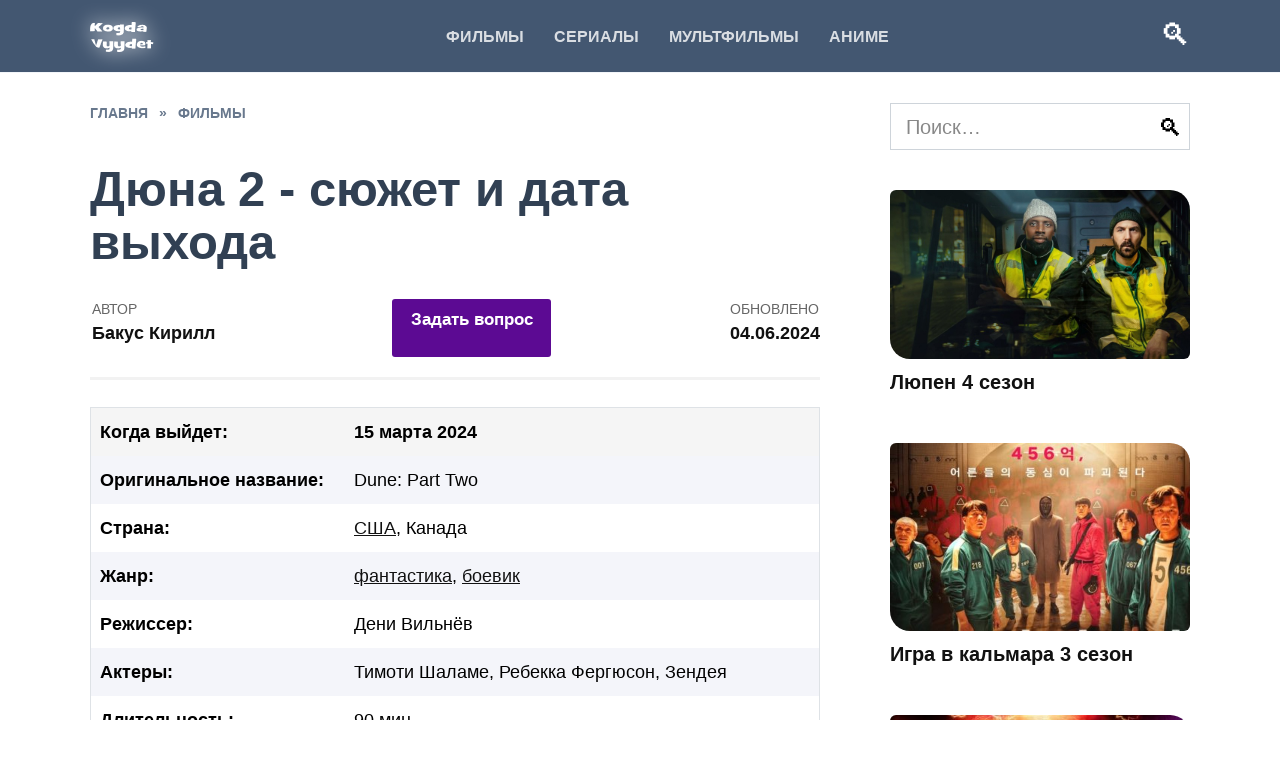

--- FILE ---
content_type: text/html; charset=UTF-8
request_url: https://kogdavyydet.com/dyuna-2-film.html
body_size: 27116
content:
<!doctype html> <html lang="ru-RU" prefix="og: https://ogp.me/ns#" > <head><meta charset="UTF-8"><script>if(navigator.userAgent.match(/MSIE|Internet Explorer/i)||navigator.userAgent.match(/Trident\/7\..*?rv:11/i)){var href=document.location.href;if(!href.match(/[?&]nowprocket/)){if(href.indexOf("?")==-1){if(href.indexOf("#")==-1){document.location.href=href+"?nowprocket=1"}else{document.location.href=href.replace("#","?nowprocket=1#")}}else{if(href.indexOf("#")==-1){document.location.href=href+"&nowprocket=1"}else{document.location.href=href.replace("#","&nowprocket=1#")}}}}</script><script>class RocketLazyLoadScripts{constructor(){this.triggerEvents=["keydown","mousedown","mousemove","touchmove","touchstart","touchend","wheel"],this.userEventHandler=this._triggerListener.bind(this),this.touchStartHandler=this._onTouchStart.bind(this),this.touchMoveHandler=this._onTouchMove.bind(this),this.touchEndHandler=this._onTouchEnd.bind(this),this.clickHandler=this._onClick.bind(this),this.interceptedClicks=[],window.addEventListener("pageshow",(e=>{this.persisted=e.persisted})),window.addEventListener("DOMContentLoaded",(()=>{this._preconnect3rdParties()})),this.delayedScripts={normal:[],async:[],defer:[]},this.allJQueries=[]}_addUserInteractionListener(e){document.hidden?e._triggerListener():(this.triggerEvents.forEach((t=>window.addEventListener(t,e.userEventHandler,{passive:!0}))),window.addEventListener("touchstart",e.touchStartHandler,{passive:!0}),window.addEventListener("mousedown",e.touchStartHandler),document.addEventListener("visibilitychange",e.userEventHandler))}_removeUserInteractionListener(){this.triggerEvents.forEach((e=>window.removeEventListener(e,this.userEventHandler,{passive:!0}))),document.removeEventListener("visibilitychange",this.userEventHandler)}_onTouchStart(e){"HTML"!==e.target.tagName&&(window.addEventListener("touchend",this.touchEndHandler),window.addEventListener("mouseup",this.touchEndHandler),window.addEventListener("touchmove",this.touchMoveHandler,{passive:!0}),window.addEventListener("mousemove",this.touchMoveHandler),e.target.addEventListener("click",this.clickHandler),this._renameDOMAttribute(e.target,"onclick","rocket-onclick"))}_onTouchMove(e){window.removeEventListener("touchend",this.touchEndHandler),window.removeEventListener("mouseup",this.touchEndHandler),window.removeEventListener("touchmove",this.touchMoveHandler,{passive:!0}),window.removeEventListener("mousemove",this.touchMoveHandler),e.target.removeEventListener("click",this.clickHandler),this._renameDOMAttribute(e.target,"rocket-onclick","onclick")}_onTouchEnd(e){window.removeEventListener("touchend",this.touchEndHandler),window.removeEventListener("mouseup",this.touchEndHandler),window.removeEventListener("touchmove",this.touchMoveHandler,{passive:!0}),window.removeEventListener("mousemove",this.touchMoveHandler)}_onClick(e){e.target.removeEventListener("click",this.clickHandler),this._renameDOMAttribute(e.target,"rocket-onclick","onclick"),this.interceptedClicks.push(e),e.preventDefault(),e.stopPropagation(),e.stopImmediatePropagation()}_replayClicks(){window.removeEventListener("touchstart",this.touchStartHandler,{passive:!0}),window.removeEventListener("mousedown",this.touchStartHandler),this.interceptedClicks.forEach((e=>{e.target.dispatchEvent(new MouseEvent("click",{view:e.view,bubbles:!0,cancelable:!0}))}))}_renameDOMAttribute(e,t,n){e.hasAttribute&&e.hasAttribute(t)&&(event.target.setAttribute(n,event.target.getAttribute(t)),event.target.removeAttribute(t))}_triggerListener(){this._removeUserInteractionListener(this),"loading"===document.readyState?document.addEventListener("DOMContentLoaded",this._loadEverythingNow.bind(this)):this._loadEverythingNow()}_preconnect3rdParties(){let e=[];document.querySelectorAll("script[type=rocketlazyloadscript]").forEach((t=>{if(t.hasAttribute("src")){const n=new URL(t.src).origin;n!==location.origin&&e.push({src:n,crossOrigin:t.crossOrigin||"module"===t.getAttribute("data-rocket-type")})}})),e=[...new Map(e.map((e=>[JSON.stringify(e),e]))).values()],this._batchInjectResourceHints(e,"preconnect")}async _loadEverythingNow(){this.lastBreath=Date.now(),this._delayEventListeners(),this._delayJQueryReady(this),this._handleDocumentWrite(),this._registerAllDelayedScripts(),this._preloadAllScripts(),await this._loadScriptsFromList(this.delayedScripts.normal),await this._loadScriptsFromList(this.delayedScripts.defer),await this._loadScriptsFromList(this.delayedScripts.async);try{await this._triggerDOMContentLoaded(),await this._triggerWindowLoad()}catch(e){}window.dispatchEvent(new Event("rocket-allScriptsLoaded")),this._replayClicks()}_registerAllDelayedScripts(){document.querySelectorAll("script[type=rocketlazyloadscript]").forEach((e=>{e.hasAttribute("src")?e.hasAttribute("async")&&!1!==e.async?this.delayedScripts.async.push(e):e.hasAttribute("defer")&&!1!==e.defer||"module"===e.getAttribute("data-rocket-type")?this.delayedScripts.defer.push(e):this.delayedScripts.normal.push(e):this.delayedScripts.normal.push(e)}))}async _transformScript(e){return await this._littleBreath(),new Promise((t=>{const n=document.createElement("script");[...e.attributes].forEach((e=>{let t=e.nodeName;"type"!==t&&("data-rocket-type"===t&&(t="type"),n.setAttribute(t,e.nodeValue))})),e.hasAttribute("src")?(n.addEventListener("load",t),n.addEventListener("error",t)):(n.text=e.text,t());try{e.parentNode.replaceChild(n,e)}catch(e){t()}}))}async _loadScriptsFromList(e){const t=e.shift();return t?(await this._transformScript(t),this._loadScriptsFromList(e)):Promise.resolve()}_preloadAllScripts(){this._batchInjectResourceHints([...this.delayedScripts.normal,...this.delayedScripts.defer,...this.delayedScripts.async],"preload")}_batchInjectResourceHints(e,t){var n=document.createDocumentFragment();e.forEach((e=>{if(e.src){const i=document.createElement("link");i.href=e.src,i.rel=t,"preconnect"!==t&&(i.as="script"),e.getAttribute&&"module"===e.getAttribute("data-rocket-type")&&(i.crossOrigin=!0),e.crossOrigin&&(i.crossOrigin=e.crossOrigin),n.appendChild(i)}})),document.head.appendChild(n)}_delayEventListeners(){let e={};function t(t,n){!function(t){function n(n){return e[t].eventsToRewrite.indexOf(n)>=0?"rocket-"+n:n}e[t]||(e[t]={originalFunctions:{add:t.addEventListener,remove:t.removeEventListener},eventsToRewrite:[]},t.addEventListener=function(){arguments[0]=n(arguments[0]),e[t].originalFunctions.add.apply(t,arguments)},t.removeEventListener=function(){arguments[0]=n(arguments[0]),e[t].originalFunctions.remove.apply(t,arguments)})}(t),e[t].eventsToRewrite.push(n)}function n(e,t){let n=e[t];Object.defineProperty(e,t,{get:()=>n||function(){},set(i){e["rocket"+t]=n=i}})}t(document,"DOMContentLoaded"),t(window,"DOMContentLoaded"),t(window,"load"),t(window,"pageshow"),t(document,"readystatechange"),n(document,"onreadystatechange"),n(window,"onload"),n(window,"onpageshow")}_delayJQueryReady(e){let t=window.jQuery;Object.defineProperty(window,"jQuery",{get:()=>t,set(n){if(n&&n.fn&&!e.allJQueries.includes(n)){n.fn.ready=n.fn.init.prototype.ready=function(t){e.domReadyFired?t.bind(document)(n):document.addEventListener("rocket-DOMContentLoaded",(()=>t.bind(document)(n)))};const t=n.fn.on;n.fn.on=n.fn.init.prototype.on=function(){if(this[0]===window){function e(e){return e.split(" ").map((e=>"load"===e||0===e.indexOf("load.")?"rocket-jquery-load":e)).join(" ")}"string"==typeof arguments[0]||arguments[0]instanceof String?arguments[0]=e(arguments[0]):"object"==typeof arguments[0]&&Object.keys(arguments[0]).forEach((t=>{delete Object.assign(arguments[0],{[e(t)]:arguments[0][t]})[t]}))}return t.apply(this,arguments),this},e.allJQueries.push(n)}t=n}})}async _triggerDOMContentLoaded(){this.domReadyFired=!0,await this._littleBreath(),document.dispatchEvent(new Event("rocket-DOMContentLoaded")),await this._littleBreath(),window.dispatchEvent(new Event("rocket-DOMContentLoaded")),await this._littleBreath(),document.dispatchEvent(new Event("rocket-readystatechange")),await this._littleBreath(),document.rocketonreadystatechange&&document.rocketonreadystatechange()}async _triggerWindowLoad(){await this._littleBreath(),window.dispatchEvent(new Event("rocket-load")),await this._littleBreath(),window.rocketonload&&window.rocketonload(),await this._littleBreath(),this.allJQueries.forEach((e=>e(window).trigger("rocket-jquery-load"))),await this._littleBreath();const e=new Event("rocket-pageshow");e.persisted=this.persisted,window.dispatchEvent(e),await this._littleBreath(),window.rocketonpageshow&&window.rocketonpageshow({persisted:this.persisted})}_handleDocumentWrite(){const e=new Map;document.write=document.writeln=function(t){const n=document.currentScript,i=document.createRange(),r=n.parentElement;let o=e.get(n);void 0===o&&(o=n.nextSibling,e.set(n,o));const s=document.createDocumentFragment();i.setStart(s,0),s.appendChild(i.createContextualFragment(t)),r.insertBefore(s,o)}}async _littleBreath(){Date.now()-this.lastBreath>45&&(await this._requestAnimFrame(),this.lastBreath=Date.now())}async _requestAnimFrame(){return document.hidden?new Promise((e=>setTimeout(e))):new Promise((e=>requestAnimationFrame(e)))}static run(){const e=new RocketLazyLoadScripts;e._addUserInteractionListener(e)}}RocketLazyLoadScripts.run();</script>  <meta name="viewport" content="width=device-width, initial-scale=1"> <link rel="apple-touch-icon" sizes="180x180" href="/apple-touch-icon.png"> <link rel="icon" type="image/png" sizes="32x32" href="/favicon-32x32.png"> <link rel="icon" type="image/png" sizes="16x16" href="/favicon-16x16.png"> <link rel="mask-icon" href="/safari-pinned-tab.svg" color="#5bbad5"> <meta name="msapplication-TileColor" content="#435771"> <meta name="theme-color" content="#ffffff"> <link rel="icon" href="https://kogdavyydet.com/favicon.png" type="image/png"/> <meta name="application-name" content="KogdaVyydet"/> <meta name="msapplication-TileColor" content="#435771"/> <meta name="msapplication-TileImage" content="https://kogdavyydet.com/mstile-144x144.png"/> <link rel="canonical" href="https://kogdavyydet.com/dyuna-2-film.html"/> <title>Дюна 2 (2023) дата выхода фильма уже известна</title><link rel="stylesheet" href="https://kogdavyydet.com/wp-content/cache/min/1/27b70b133daae6dc9096aba5140ff627.css" media="all" data-minify="1" /> <!-- All in One SEO Pro 4.4.5.1 - aioseo.com --> <meta name="description" content="В 2022-м году стало известно, что съемки картины завершены, а дата выхода фильма Дюна 2 состоится 15 марта 2024 года. К ролям вернутся актеры из первой части."/> <meta name="robots" content="max-snippet:-1, max-image-preview:large, max-video-preview:-1"/> <link rel="canonical" href="https://kogdavyydet.com/dyuna-2-film.html"/> <meta name="generator" content="All in One SEO Pro (AIOSEO) 4.4.5.1"/> <meta property="og:locale" content="ru_RU"/> <meta property="og:site_name" content="Когда выйдет -"/> <meta property="og:type" content="article"/> <meta property="og:title" content="Дюна 2 (2023) дата выхода фильма уже известна"/> <meta property="og:description" content="В 2022-м году стало известно, что съемки картины завершены, а дата выхода фильма Дюна 2 состоится 15 марта 2024 года. К ролям вернутся актеры из первой части."/> <meta property="og:url" content="https://kogdavyydet.com/dyuna-2-film.html"/> <meta property="article:published_time" content="2023-02-05T13:23:46+00:00"/> <meta property="article:modified_time" content="2024-06-04T19:09:41+00:00"/> <meta name="twitter:card" content="summary"/> <meta name="twitter:title" content="Дюна 2 (2023) дата выхода фильма уже известна"/> <meta name="twitter:description" content="В 2022-м году стало известно, что съемки картины завершены, а дата выхода фильма Дюна 2 состоится 15 марта 2024 года. К ролям вернутся актеры из первой части."/> <script type="application/ld+json" class="aioseo-schema">
			{"@context":"https:\/\/schema.org","@graph":[{"@type":"BreadcrumbList","@id":"https:\/\/kogdavyydet.com\/dyuna-2-film.html#breadcrumblist","itemListElement":[{"@type":"ListItem","@id":"https:\/\/kogdavyydet.com\/#listItem","position":1,"item":{"@type":"WebPage","@id":"https:\/\/kogdavyydet.com\/","name":"\u0413\u043b\u0430\u0432\u043d\u0430\u044f \u0441\u0442\u0440\u0430\u043d\u0438\u0446\u0430","description":"\u0422\u043e\u043b\u044c\u043a\u043e \u0442\u043e\u0447\u043d\u044b\u0435 \u0434\u0430\u0442\u044b \u0432\u044b\u0445\u043e\u0434\u0430 \u0444\u0438\u043b\u044c\u043c\u043e\u0432 \u0438 \u0441\u0435\u0440\u0438\u0430\u043b\u043e\u0432. \u0423\u0437\u043d\u0430\u0439\u0442\u0435 \u043a\u043e\u0433\u0434\u0430 \u0432\u044b\u0439\u0434\u0435\u0442 \u043d\u043e\u0432\u044b\u0439 \u0441\u0435\u0437\u043e\u043d \u043b\u044e\u0431\u0438\u043c\u043e\u0433\u043e \u0441\u0435\u0440\u0438\u0430\u043b\u0430, \u043a\u0430\u043a\u0438\u0435 \u043d\u043e\u0432\u0438\u043d\u043a\u0438 \u0432\u044b\u0439\u0434\u0443\u0442 \u043d\u0430 Netflix, Apple TV \u0438 \u0434\u0440\u0443\u0433\u0438\u0445 \u043f\u043b\u0430\u0442\u0444\u043e\u0440\u043c\u0430\u0445. \u0421\u0432\u0435\u0436\u0438\u0435 \u043d\u043e\u0432\u043e\u0441\u0442\u0438 \u043a\u0438\u043d\u043e \u0438 \u0433\u0440\u0430\u0444\u0438\u043a\u0438 \u0432\u044b\u0445\u043e\u0434\u0430 \u0441\u0435\u0440\u0438\u0439.","url":"https:\/\/kogdavyydet.com\/"}}]},{"@type":"NewsArticle","@id":"https:\/\/kogdavyydet.com\/dyuna-2-film.html#newsarticle","name":"\u0414\u044e\u043d\u0430 2 (2023) \u0434\u0430\u0442\u0430 \u0432\u044b\u0445\u043e\u0434\u0430 \u0444\u0438\u043b\u044c\u043c\u0430 \u0443\u0436\u0435 \u0438\u0437\u0432\u0435\u0441\u0442\u043d\u0430","headline":"\u0414\u044e\u043d\u0430 2 \u0444\u0438\u043b\u044c\u043c","author":{"@id":"https:\/\/kogdavyydet.com\/author\/zohan885673#author"},"publisher":{"@id":"https:\/\/kogdavyydet.com\/#person"},"image":{"@type":"ImageObject","url":"https:\/\/kogdavyydet.com\/wp-content\/uploads\/2023\/02\/Dyuna-2.jpg","width":800,"height":450,"caption":"\u0414\u044e\u043d\u0430 2"},"datePublished":"2023-02-05T13:23:46+03:00","dateModified":"2024-06-04T19:09:41+03:00","inLanguage":"ru-RU","mainEntityOfPage":{"@id":"https:\/\/kogdavyydet.com\/dyuna-2-film.html#webpage"},"isPartOf":{"@id":"https:\/\/kogdavyydet.com\/dyuna-2-film.html#webpage"},"articleSection":"\u0424\u0438\u043b\u044c\u043c\u044b, 2023, USA, \u0411\u043e\u0435\u0432\u0438\u043a, \u0424\u0430\u043d\u0442\u0430\u0441\u0442\u0438\u043a\u0430","dateline":"\u041e\u043f\u0443\u0431\u043b\u0438\u043a\u043e\u0432\u0430\u043d\u043e \u0432 5 \u0444\u0435\u0432\u0440\u0430\u043b\u044f, 2023."},{"@type":"Person","@id":"https:\/\/kogdavyydet.com\/#person","name":"\u0411\u0430\u043a\u0443\u0441 \u041a\u0438\u0440\u0438\u043b\u043b","image":{"@type":"ImageObject","@id":"https:\/\/kogdavyydet.com\/dyuna-2-film.html#personImage","url":"https:\/\/secure.gravatar.com\/avatar\/c8461f108608eb4431f9e8316067ea5cb9cc8e810d9fc91381f3a1a6b9d5d83b?s=96&d=mm&r=g","width":96,"height":96,"caption":"\u0411\u0430\u043a\u0443\u0441 \u041a\u0438\u0440\u0438\u043b\u043b"}},{"@type":"Person","@id":"https:\/\/kogdavyydet.com\/author\/zohan885673#author","url":"https:\/\/kogdavyydet.com\/author\/zohan885673","name":"\u0411\u0430\u043a\u0443\u0441 \u041a\u0438\u0440\u0438\u043b\u043b","image":{"@type":"ImageObject","@id":"https:\/\/kogdavyydet.com\/dyuna-2-film.html#authorImage","url":"https:\/\/secure.gravatar.com\/avatar\/307dcff7201fb1e64d39decebb6cceba1638ec2834246e7bf4ba6dce0f69462e?s=96&d=mm&r=g","width":96,"height":96,"caption":"\u0411\u0430\u043a\u0443\u0441 \u041a\u0438\u0440\u0438\u043b\u043b"}},{"@type":"WebPage","@id":"https:\/\/kogdavyydet.com\/dyuna-2-film.html#webpage","url":"https:\/\/kogdavyydet.com\/dyuna-2-film.html","name":"\u0414\u044e\u043d\u0430 2 (2023) \u0434\u0430\u0442\u0430 \u0432\u044b\u0445\u043e\u0434\u0430 \u0444\u0438\u043b\u044c\u043c\u0430 \u0443\u0436\u0435 \u0438\u0437\u0432\u0435\u0441\u0442\u043d\u0430","description":"\u0412 2022-\u043c \u0433\u043e\u0434\u0443 \u0441\u0442\u0430\u043b\u043e \u0438\u0437\u0432\u0435\u0441\u0442\u043d\u043e, \u0447\u0442\u043e \u0441\u044a\u0435\u043c\u043a\u0438 \u043a\u0430\u0440\u0442\u0438\u043d\u044b \u0437\u0430\u0432\u0435\u0440\u0448\u0435\u043d\u044b, \u0430 \u0434\u0430\u0442\u0430 \u0432\u044b\u0445\u043e\u0434\u0430 \u0444\u0438\u043b\u044c\u043c\u0430 \u0414\u044e\u043d\u0430 2 \u0441\u043e\u0441\u0442\u043e\u0438\u0442\u0441\u044f 15 \u043c\u0430\u0440\u0442\u0430 2024 \u0433\u043e\u0434\u0430. \u041a \u0440\u043e\u043b\u044f\u043c \u0432\u0435\u0440\u043d\u0443\u0442\u0441\u044f \u0430\u043a\u0442\u0435\u0440\u044b \u0438\u0437 \u043f\u0435\u0440\u0432\u043e\u0439 \u0447\u0430\u0441\u0442\u0438.","inLanguage":"ru-RU","isPartOf":{"@id":"https:\/\/kogdavyydet.com\/#website"},"breadcrumb":{"@id":"https:\/\/kogdavyydet.com\/dyuna-2-film.html#breadcrumblist"},"author":{"@id":"https:\/\/kogdavyydet.com\/author\/zohan885673#author"},"creator":{"@id":"https:\/\/kogdavyydet.com\/author\/zohan885673#author"},"image":{"@type":"ImageObject","url":"https:\/\/kogdavyydet.com\/wp-content\/uploads\/2023\/02\/Dyuna-2.jpg","@id":"https:\/\/kogdavyydet.com\/#mainImage","width":800,"height":450,"caption":"\u0414\u044e\u043d\u0430 2"},"primaryImageOfPage":{"@id":"https:\/\/kogdavyydet.com\/dyuna-2-film.html#mainImage"},"datePublished":"2023-02-05T13:23:46+03:00","dateModified":"2024-06-04T19:09:41+03:00"},{"@type":"WebSite","@id":"https:\/\/kogdavyydet.com\/#website","url":"https:\/\/kogdavyydet.com\/","name":"\u041a\u043e\u0433\u0434\u0430 \u0432\u044b\u0439\u0434\u0435\u0442","alternateName":"\u041a\u043e\u0433\u0434\u0430 \u0432\u044b\u0439\u0434\u0435\u0442","inLanguage":"ru-RU","publisher":{"@id":"https:\/\/kogdavyydet.com\/#person"}}]}
		</script> <!-- All in One SEO Pro --> <style id='wp-img-auto-sizes-contain-inline-css' type='text/css'> img:is([sizes=auto i],[sizes^="auto," i]){contain-intrinsic-size:3000px 1500px} /*# sourceURL=wp-img-auto-sizes-contain-inline-css */ </style> <style id='classic-theme-styles-inline-css' type='text/css'> /*! This file is auto-generated */ .wp-block-button__link{color:#fff;background-color:#32373c;border-radius:9999px;box-shadow:none;text-decoration:none;padding:calc(.667em + 2px) calc(1.333em + 2px);font-size:1.125em}.wp-block-file__button{background:#32373c;color:#fff;text-decoration:none} /*# sourceURL=/wp-includes/css/classic-themes.min.css */ </style>       <style id='searchwp-live-search-inline-css' type='text/css'> .searchwp-live-search-result .searchwp-live-search-result--title a { font-size: 16px; } .searchwp-live-search-result .searchwp-live-search-result--price { font-size: 14px; } .searchwp-live-search-result .searchwp-live-search-result--add-to-cart .button { font-size: 14px; } /*# sourceURL=searchwp-live-search-inline-css */ </style>   <script type="text/javascript" src="https://kogdavyydet.com/wp-includes/js/jquery/jquery.min.js" id="jquery-core-js" defer></script> <style>.pseudo-clearfy-link { color: #008acf; cursor: pointer;}.pseudo-clearfy-link:hover { text-decoration: none;}</style><link rel="preload" href="https://kogdavyydet.com/wp-content/uploads/2023/02/Dyuna-2.jpg" as="image" crossorigin> <style>.scrolltop{background-color:#a5a5a5}.post-card--related, .post-card--related .post-card__thumbnail img, .post-card--related .post-card__thumbnail a:before{border-radius: 6px}::selection, .card-slider__category, .card-slider-container .swiper-pagination-bullet-active, .post-card--grid .post-card__thumbnail:before, .post-card:not(.post-card--small) .post-card__thumbnail a:before, .post-card:not(.post-card--small) .post-card__category, .post-box--high .post-box__category span, .post-box--wide .post-box__category span, .page-separator, .pagination .nav-links .page-numbers:not(.dots):not(.current):before, .btn, .btn-primary:hover, .btn-primary:not(:disabled):not(.disabled).active, .btn-primary:not(:disabled):not(.disabled):active, .show>.btn-primary.dropdown-toggle, .comment-respond .form-submit input, .page-links__item{background-color:#435771}.entry-image--big .entry-image__body .post-card__category a, .home-text ul:not([class])>li:before, .page-content ul:not([class])>li:before, .taxonomy-description ul:not([class])>li:before, .widget-area .widget_categories ul.menu li a:before, .widget-area .widget_categories ul.menu li span:before, .widget-area .widget_categories>ul li a:before, .widget-area .widget_categories>ul li span:before, .widget-area .widget_nav_menu ul.menu li a:before, .widget-area .widget_nav_menu ul.menu li span:before, .widget-area .widget_nav_menu>ul li a:before, .widget-area .widget_nav_menu>ul li span:before, .page-links .page-numbers:not(.dots):not(.current):before, .page-links .post-page-numbers:not(.dots):not(.current):before, .pagination .nav-links .page-numbers:not(.dots):not(.current):before, .pagination .nav-links .post-page-numbers:not(.dots):not(.current):before, .entry-image--full .entry-image__body .post-card__category a, .entry-image--fullscreen .entry-image__body .post-card__category a, .entry-image--wide .entry-image__body .post-card__category a{background-color:#435771}.comment-respond input:focus, select:focus, textarea:focus, .post-card--grid.post-card--thumbnail-no, .post-card--standard:after, .post-card--related.post-card--thumbnail-no:hover, .spoiler-box, .btn-primary, .btn-primary:hover, .btn-primary:not(:disabled):not(.disabled).active, .btn-primary:not(:disabled):not(.disabled):active, .show>.btn-primary.dropdown-toggle, .inp:focus, .entry-tag:focus, .entry-tag:hover, .search-screen .search-form .search-field:focus, .entry-content ul:not([class])>li:before, .text-content ul:not([class])>li:before, .page-content ul:not([class])>li:before, .taxonomy-description ul:not([class])>li:before, .entry-content blockquote, .input:focus, input[type=color]:focus, input[type=date]:focus, input[type=datetime-local]:focus, input[type=datetime]:focus, input[type=email]:focus, input[type=month]:focus, input[type=number]:focus, input[type=password]:focus, input[type=range]:focus, input[type=search]:focus, input[type=tel]:focus, input[type=text]:focus, input[type=time]:focus, input[type=url]:focus, input[type=week]:focus, select:focus, textarea:focus{border-color:#435771 !important}.post-card--small .post-card__category, .post-card__author:before, .post-card__comments:before, .post-card__date:before, .post-card__like:before, .post-card__views:before, .entry-author:before, .entry-date:before, .entry-time:before, .entry-views:before, .entry-content ol:not([class])>li:before, .text-content ol:not([class])>li:before, .entry-content blockquote:before, .spoiler-box__title:after, .search-icon:hover:before, .search-form .search-submit:hover:before, .star-rating-item.hover, .comment-list .bypostauthor>.comment-body .comment-author:after, .breadcrumb a, .breadcrumb span, .search-screen .search-form .search-submit:before, .star-rating--score-1:not(.hover) .star-rating-item:nth-child(1), .star-rating--score-2:not(.hover) .star-rating-item:nth-child(1), .star-rating--score-2:not(.hover) .star-rating-item:nth-child(2), .star-rating--score-3:not(.hover) .star-rating-item:nth-child(1), .star-rating--score-3:not(.hover) .star-rating-item:nth-child(2), .star-rating--score-3:not(.hover) .star-rating-item:nth-child(3), .star-rating--score-4:not(.hover) .star-rating-item:nth-child(1), .star-rating--score-4:not(.hover) .star-rating-item:nth-child(2), .star-rating--score-4:not(.hover) .star-rating-item:nth-child(3), .star-rating--score-4:not(.hover) .star-rating-item:nth-child(4), .star-rating--score-5:not(.hover) .star-rating-item:nth-child(1), .star-rating--score-5:not(.hover) .star-rating-item:nth-child(2), .star-rating--score-5:not(.hover) .star-rating-item:nth-child(3), .star-rating--score-5:not(.hover) .star-rating-item:nth-child(4), .star-rating--score-5:not(.hover) .star-rating-item:nth-child(5){color:#435771}.site-header, .site-header a, .site-header .pseudo-link{color:#ffffff}.humburger span, .top-menu>ul>li>a:before, .top-menu>ul>li>span:before{background:#ffffff}.site-header{background-color:#435771}@media (min-width: 992px){.top-menu ul li .sub-menu{background-color:#435771}}@media (min-width: 768px){.site-header{background-position:left top}}.main-navigation, .footer-navigation, .footer-navigation .removed-link, .main-navigation .removed-link, .main-navigation ul li>a, .footer-navigation ul li>a{color:#ffffff}.main-navigation, .main-navigation ul li .sub-menu li, .main-navigation ul li.menu-item-has-children:before, .footer-navigation, .footer-navigation ul li .sub-menu li, .footer-navigation ul li.menu-item-has-children:before{background-color:#7886ca}.site-footer{background-color:#435771}body{font-family:"Arial" ,"Helvetica Neue", Helvetica, Arial, sans-serif;font-size:20px;}.site-title, .site-title a{font-family:"Arial" ,"Helvetica Neue", Helvetica, Arial, sans-serif;}.site-description{font-family:"Arial" ,"Helvetica Neue", Helvetica, Arial, sans-serif;}.main-navigation ul li a, .main-navigation ul li span, .footer-navigation ul li a, .footer-navigation ul li span{font-family:"Arial" ,"Helvetica Neue", Helvetica, Arial, sans-serif;}.h1, h1:not(.site-title){font-family:"Arial" ,"Helvetica Neue", Helvetica, Arial, sans-serif;}.h2, .related-posts__header, .section-block__title, h2{font-family:"Arial" ,"Helvetica Neue", Helvetica, Arial, sans-serif;}.h3, h3{font-family:"Arial" ,"Helvetica Neue", Helvetica, Arial, sans-serif;}.h4, h4{font-family:"Arial" ,"Helvetica Neue", Helvetica, Arial, sans-serif;}.h5, h5{font-family:"Arial" ,"Helvetica Neue", Helvetica, Arial, sans-serif;}.h6, h6{font-family:"Arial" ,"Helvetica Neue", Helvetica, Arial, sans-serif;}</style> <link rel="icon" href="https://kogdavyydet.com/wp-content/uploads/2022/05/cropped-favicon-32x32.png" sizes="32x32"/> <link rel="icon" href="https://kogdavyydet.com/wp-content/uploads/2022/05/cropped-favicon-192x192.png" sizes="192x192"/> <link rel="apple-touch-icon" href="https://kogdavyydet.com/wp-content/uploads/2022/05/cropped-favicon-180x180.png"/> <meta name="msapplication-TileImage" content="https://kogdavyydet.com/wp-content/uploads/2022/05/cropped-favicon-270x270.png"/> <style type="text/css" id="wp-custom-css"> img{ border-radius: 6px 20px; } .post-card__thumbnail { border-radius: 8px 20px; } .eTimer .etSep {padding: 0px 2px!important;} .podbor {font-size:16px;} .podbor ul {list-style: none; gap: 25px; display: flex; margin-left: -25px; flex-direction: initial; flex-wrap: wrap;} .podbor ul li {display: flex;} .podbor li.name::before{content: ""; background-image: url(https://kogdavyydet.com/wp-content/themes/reboot_child/img/name.png); display: inline-block; width: 30px; height: 30px; background-size: cover; position: relative; left: -5px;} .podbor li.imdb::before{content: ""; background-image: url(https://kogdavyydet.com/wp-content/themes/reboot_child/img/imdb.png); display: inline-block; width: 30px; height: 30px; background-size: cover; position: relative; left: -5px;} .podbor li.rating::before{content: ""; background-image: url(https://kogdavyydet.com/wp-content/themes/reboot_child/img/rating.png); display: inline-block; width: 30px; height: 30px; background-size: cover; position: relative; left: -5px;} .podbor li.rating2::before{content: ""; background-image: url(https://kogdavyydet.com/wp-content/themes/reboot_child/img/rating2.png); display: inline-block; width: 30px; height: 30px; background-size: cover; position: relative; left: -5px;} .podbor li.time::before{content: ""; background-image: url(https://kogdavyydet.com/wp-content/themes/reboot_child/img/time.png); display: inline-block; width: 30px; height: 30px; background-size: cover; position: relative; left: -5px;} .podbor li.country::before{content: ""; background-image: url(https://kogdavyydet.com/wp-content/themes/reboot_child/img/country.png); display: inline-block; width: 30px; height: 30px; background-size: cover; position: relative; left: -5px;} .podbor li.genre::before{content: ""; background-image: url(https://kogdavyydet.com/wp-content/themes/reboot_child/img/genre.png); display: inline-block; width: 30px; height: 30px; background-size: cover; position: relative; left: -5px; padding-right:30px;} .podbor li.actor::before{content: ""; background-image: url(https://kogdavyydet.com/wp-content/themes/reboot_child/img/actors.png); display: inline-block; width: 30px; height: 30px; background-size: cover; position: relative; left: -5px; padding-right:30px;} .snew { display: inline-block; padding: 1px 3px; background-color: red; border-radius: 5px; margin-left: 5px; position: absolute; margin-top: -40px; margin-left: 146px; color: white; font-size: 9px; line-height: 1; } summary {background: #fbff00; padding: 8px 8px; margin-top: -10px; border-radius: 8%;} .iframe-container { display: none; } .entry-meta {margin-bottom: 0;} .entry-author:before, .entry-date:before, .entry-time:before, .entry-views:before{ display: none; } .entry-author, .entry-date {padding-left:2px;} .entry-content table td{ border: unset;} #.entry-content table{ border: unset;} table tr:nth-child(2n) { background-color: #F4F5FA; } .similar-project { display:block; margin: 15px 0 5px 0; padding: 15px 10px 1px 10px; background: rgb(244,245,250); background: linear-gradient(10deg, rgba(244,245,250,1) 0%, rgba(240,248,255,1) 54%); border-radius: 8px; } .similar-project h3{color: #435771;} .similar-project li:before{ border: 6px solid #435771; } h1, h2, h3, h4 {color: #314053;} @media only screen and (min-width: 800px) { .expert-review-likes { margin: 0 15px 18px 6px; } .expert-review-likes__button {padding: 9px!important;} .expert-review-likes__button--dislike {margin-left:12px} .expert-review-likes__button--like {padding:0px} } .site-logotype { -webkit-filter: drop-shadow(0 0 10px #fff); filter: drop-shadow(0 0 10px #fff); } .toggle-button { background: linear-gradient(172deg, #0096ff, #435771); border:1px; padding: 5px 20px; font-size:26px; border-radius:4px; margin:10px 0; color: white; cursor: pointer;} .video-container { display: none; margin-top: 10px; } .video-section { margin-bottom: 20px; } </style> <noscript><style id="rocket-lazyload-nojs-css">.rll-youtube-player, [data-lazy-src]{display:none !important;}</style></noscript> <link rel="apple-touch-icon-precomposed" href="/apple-touch-icon-precomposed.png"/> <link rel="apple-touch-icon" size="120x120" href="/apple-touch-icon.png"> <link rel="apple-touch-icon" size="180x180" href="/apple-touch-icon-180x180.png"> <script type="rocketlazyloadscript" asung src="https://ajax.googleapis.com/ajax/libs/jquery/3.4.1/jquery.min.js" defer></script> <script type="text/javascript" asunc src="https://kogdavyydet.com/wp-includes/js/jquery/jquery.min.js" defer></script> <!-- Global site tag (gtag.js) - Google Analytics --> <script type="rocketlazyloadscript" async src="https://www.googletagmanager.com/gtag/js?id=G-L5Z49LL3TE"></script> <script type="rocketlazyloadscript">
  window.dataLayer = window.dataLayer || [];
  function gtag(){dataLayer.push(arguments);}
  gtag('js', new Date());

  gtag('config', 'G-L5Z49LL3TE');
</script> <script type="rocketlazyloadscript" async src="https://pagead2.googlesyndication.com/pagead/js/adsbygoogle.js?client=ca-pub-7251880263792201"
     crossorigin="anonymous"></script> <style id='global-styles-inline-css' type='text/css'>
:root{--wp--preset--aspect-ratio--square: 1;--wp--preset--aspect-ratio--4-3: 4/3;--wp--preset--aspect-ratio--3-4: 3/4;--wp--preset--aspect-ratio--3-2: 3/2;--wp--preset--aspect-ratio--2-3: 2/3;--wp--preset--aspect-ratio--16-9: 16/9;--wp--preset--aspect-ratio--9-16: 9/16;--wp--preset--color--black: #000000;--wp--preset--color--cyan-bluish-gray: #abb8c3;--wp--preset--color--white: #ffffff;--wp--preset--color--pale-pink: #f78da7;--wp--preset--color--vivid-red: #cf2e2e;--wp--preset--color--luminous-vivid-orange: #ff6900;--wp--preset--color--luminous-vivid-amber: #fcb900;--wp--preset--color--light-green-cyan: #7bdcb5;--wp--preset--color--vivid-green-cyan: #00d084;--wp--preset--color--pale-cyan-blue: #8ed1fc;--wp--preset--color--vivid-cyan-blue: #0693e3;--wp--preset--color--vivid-purple: #9b51e0;--wp--preset--gradient--vivid-cyan-blue-to-vivid-purple: linear-gradient(135deg,rgb(6,147,227) 0%,rgb(155,81,224) 100%);--wp--preset--gradient--light-green-cyan-to-vivid-green-cyan: linear-gradient(135deg,rgb(122,220,180) 0%,rgb(0,208,130) 100%);--wp--preset--gradient--luminous-vivid-amber-to-luminous-vivid-orange: linear-gradient(135deg,rgb(252,185,0) 0%,rgb(255,105,0) 100%);--wp--preset--gradient--luminous-vivid-orange-to-vivid-red: linear-gradient(135deg,rgb(255,105,0) 0%,rgb(207,46,46) 100%);--wp--preset--gradient--very-light-gray-to-cyan-bluish-gray: linear-gradient(135deg,rgb(238,238,238) 0%,rgb(169,184,195) 100%);--wp--preset--gradient--cool-to-warm-spectrum: linear-gradient(135deg,rgb(74,234,220) 0%,rgb(151,120,209) 20%,rgb(207,42,186) 40%,rgb(238,44,130) 60%,rgb(251,105,98) 80%,rgb(254,248,76) 100%);--wp--preset--gradient--blush-light-purple: linear-gradient(135deg,rgb(255,206,236) 0%,rgb(152,150,240) 100%);--wp--preset--gradient--blush-bordeaux: linear-gradient(135deg,rgb(254,205,165) 0%,rgb(254,45,45) 50%,rgb(107,0,62) 100%);--wp--preset--gradient--luminous-dusk: linear-gradient(135deg,rgb(255,203,112) 0%,rgb(199,81,192) 50%,rgb(65,88,208) 100%);--wp--preset--gradient--pale-ocean: linear-gradient(135deg,rgb(255,245,203) 0%,rgb(182,227,212) 50%,rgb(51,167,181) 100%);--wp--preset--gradient--electric-grass: linear-gradient(135deg,rgb(202,248,128) 0%,rgb(113,206,126) 100%);--wp--preset--gradient--midnight: linear-gradient(135deg,rgb(2,3,129) 0%,rgb(40,116,252) 100%);--wp--preset--font-size--small: 19.5px;--wp--preset--font-size--medium: 20px;--wp--preset--font-size--large: 36.5px;--wp--preset--font-size--x-large: 42px;--wp--preset--font-size--normal: 22px;--wp--preset--font-size--huge: 49.5px;--wp--preset--spacing--20: 0.44rem;--wp--preset--spacing--30: 0.67rem;--wp--preset--spacing--40: 1rem;--wp--preset--spacing--50: 1.5rem;--wp--preset--spacing--60: 2.25rem;--wp--preset--spacing--70: 3.38rem;--wp--preset--spacing--80: 5.06rem;--wp--preset--shadow--natural: 6px 6px 9px rgba(0, 0, 0, 0.2);--wp--preset--shadow--deep: 12px 12px 50px rgba(0, 0, 0, 0.4);--wp--preset--shadow--sharp: 6px 6px 0px rgba(0, 0, 0, 0.2);--wp--preset--shadow--outlined: 6px 6px 0px -3px rgb(255, 255, 255), 6px 6px rgb(0, 0, 0);--wp--preset--shadow--crisp: 6px 6px 0px rgb(0, 0, 0);}:where(.is-layout-flex){gap: 0.5em;}:where(.is-layout-grid){gap: 0.5em;}body .is-layout-flex{display: flex;}.is-layout-flex{flex-wrap: wrap;align-items: center;}.is-layout-flex > :is(*, div){margin: 0;}body .is-layout-grid{display: grid;}.is-layout-grid > :is(*, div){margin: 0;}:where(.wp-block-columns.is-layout-flex){gap: 2em;}:where(.wp-block-columns.is-layout-grid){gap: 2em;}:where(.wp-block-post-template.is-layout-flex){gap: 1.25em;}:where(.wp-block-post-template.is-layout-grid){gap: 1.25em;}.has-black-color{color: var(--wp--preset--color--black) !important;}.has-cyan-bluish-gray-color{color: var(--wp--preset--color--cyan-bluish-gray) !important;}.has-white-color{color: var(--wp--preset--color--white) !important;}.has-pale-pink-color{color: var(--wp--preset--color--pale-pink) !important;}.has-vivid-red-color{color: var(--wp--preset--color--vivid-red) !important;}.has-luminous-vivid-orange-color{color: var(--wp--preset--color--luminous-vivid-orange) !important;}.has-luminous-vivid-amber-color{color: var(--wp--preset--color--luminous-vivid-amber) !important;}.has-light-green-cyan-color{color: var(--wp--preset--color--light-green-cyan) !important;}.has-vivid-green-cyan-color{color: var(--wp--preset--color--vivid-green-cyan) !important;}.has-pale-cyan-blue-color{color: var(--wp--preset--color--pale-cyan-blue) !important;}.has-vivid-cyan-blue-color{color: var(--wp--preset--color--vivid-cyan-blue) !important;}.has-vivid-purple-color{color: var(--wp--preset--color--vivid-purple) !important;}.has-black-background-color{background-color: var(--wp--preset--color--black) !important;}.has-cyan-bluish-gray-background-color{background-color: var(--wp--preset--color--cyan-bluish-gray) !important;}.has-white-background-color{background-color: var(--wp--preset--color--white) !important;}.has-pale-pink-background-color{background-color: var(--wp--preset--color--pale-pink) !important;}.has-vivid-red-background-color{background-color: var(--wp--preset--color--vivid-red) !important;}.has-luminous-vivid-orange-background-color{background-color: var(--wp--preset--color--luminous-vivid-orange) !important;}.has-luminous-vivid-amber-background-color{background-color: var(--wp--preset--color--luminous-vivid-amber) !important;}.has-light-green-cyan-background-color{background-color: var(--wp--preset--color--light-green-cyan) !important;}.has-vivid-green-cyan-background-color{background-color: var(--wp--preset--color--vivid-green-cyan) !important;}.has-pale-cyan-blue-background-color{background-color: var(--wp--preset--color--pale-cyan-blue) !important;}.has-vivid-cyan-blue-background-color{background-color: var(--wp--preset--color--vivid-cyan-blue) !important;}.has-vivid-purple-background-color{background-color: var(--wp--preset--color--vivid-purple) !important;}.has-black-border-color{border-color: var(--wp--preset--color--black) !important;}.has-cyan-bluish-gray-border-color{border-color: var(--wp--preset--color--cyan-bluish-gray) !important;}.has-white-border-color{border-color: var(--wp--preset--color--white) !important;}.has-pale-pink-border-color{border-color: var(--wp--preset--color--pale-pink) !important;}.has-vivid-red-border-color{border-color: var(--wp--preset--color--vivid-red) !important;}.has-luminous-vivid-orange-border-color{border-color: var(--wp--preset--color--luminous-vivid-orange) !important;}.has-luminous-vivid-amber-border-color{border-color: var(--wp--preset--color--luminous-vivid-amber) !important;}.has-light-green-cyan-border-color{border-color: var(--wp--preset--color--light-green-cyan) !important;}.has-vivid-green-cyan-border-color{border-color: var(--wp--preset--color--vivid-green-cyan) !important;}.has-pale-cyan-blue-border-color{border-color: var(--wp--preset--color--pale-cyan-blue) !important;}.has-vivid-cyan-blue-border-color{border-color: var(--wp--preset--color--vivid-cyan-blue) !important;}.has-vivid-purple-border-color{border-color: var(--wp--preset--color--vivid-purple) !important;}.has-vivid-cyan-blue-to-vivid-purple-gradient-background{background: var(--wp--preset--gradient--vivid-cyan-blue-to-vivid-purple) !important;}.has-light-green-cyan-to-vivid-green-cyan-gradient-background{background: var(--wp--preset--gradient--light-green-cyan-to-vivid-green-cyan) !important;}.has-luminous-vivid-amber-to-luminous-vivid-orange-gradient-background{background: var(--wp--preset--gradient--luminous-vivid-amber-to-luminous-vivid-orange) !important;}.has-luminous-vivid-orange-to-vivid-red-gradient-background{background: var(--wp--preset--gradient--luminous-vivid-orange-to-vivid-red) !important;}.has-very-light-gray-to-cyan-bluish-gray-gradient-background{background: var(--wp--preset--gradient--very-light-gray-to-cyan-bluish-gray) !important;}.has-cool-to-warm-spectrum-gradient-background{background: var(--wp--preset--gradient--cool-to-warm-spectrum) !important;}.has-blush-light-purple-gradient-background{background: var(--wp--preset--gradient--blush-light-purple) !important;}.has-blush-bordeaux-gradient-background{background: var(--wp--preset--gradient--blush-bordeaux) !important;}.has-luminous-dusk-gradient-background{background: var(--wp--preset--gradient--luminous-dusk) !important;}.has-pale-ocean-gradient-background{background: var(--wp--preset--gradient--pale-ocean) !important;}.has-electric-grass-gradient-background{background: var(--wp--preset--gradient--electric-grass) !important;}.has-midnight-gradient-background{background: var(--wp--preset--gradient--midnight) !important;}.has-small-font-size{font-size: var(--wp--preset--font-size--small) !important;}.has-medium-font-size{font-size: var(--wp--preset--font-size--medium) !important;}.has-large-font-size{font-size: var(--wp--preset--font-size--large) !important;}.has-x-large-font-size{font-size: var(--wp--preset--font-size--x-large) !important;}
/*# sourceURL=global-styles-inline-css */
</style>
</head> <body class="wp-singular post-template-default single single-post postid-64105 single-format-standard wp-embed-responsive wp-theme-reboot wp-child-theme-reboot_child sidebar-right"> <progress value="0"></progress> <div id="page" class="site"> <a class="skip-link screen-reader-text" href="#content">Перейти к содержанию</a> <div class="search-screen-overlay js-search-screen-overlay"></div> <div class="search-screen js-search-screen"> <form role="search" method="get" class="search-form" action="https://kogdavyydet.com/"> <label> <span class="screen-reader-text">Search for:</span> <input type="search" required class="search-field" placeholder="Поиск…" value="" name="s" data-swplive="true" data-swpengine="default" data-swpconfig="default"> </label> <button type="submit" class="search-submit" title="Поиск"></button> </form> </div> <header id="masthead" class="site-header full" itemscope itemtype="http://schema.org/WPHeader"> <div class="site-header-inner fixed"> <div class="humburger js-humburger"><span></span><span></span><span></span></div> <div class="site-branding"> <div class="site-logotype"><a href="https://kogdavyydet.com/"><img src="data:image/svg+xml,%3Csvg%20xmlns='http://www.w3.org/2000/svg'%20viewBox='0%200%2064%2030'%3E%3C/svg%3E" width="64" height="30" alt="Когда выйдет" data-lazy-src="https://kogdavyydet.com/wp-content/uploads/2022/05/logo.png"><noscript><img src="https://kogdavyydet.com/wp-content/uploads/2022/05/logo.png" width="64" height="30" alt="Когда выйдет"></noscript></a></div></div><!-- .site-branding --><div class="top-menu"><ul id="top-menu" class="menu"><li id="menu-item-56354" class="menu-item menu-item-type-taxonomy menu-item-object-category current-post-ancestor current-menu-parent current-post-parent menu-item-56354"><a href="https://kogdavyydet.com/category/filmy">Фильмы</a></li> <li id="menu-item-56351" class="menu-item menu-item-type-taxonomy menu-item-object-category menu-item-56351"><a href="https://kogdavyydet.com/category/serialy">Сериалы</a></li> <li id="menu-item-56348" class="menu-item menu-item-type-taxonomy menu-item-object-category menu-item-56348"><a href="https://kogdavyydet.com/category/multfilmy">Мультфильмы</a></li> <li id="menu-item-56349" class="menu-item menu-item-type-taxonomy menu-item-object-category menu-item-56349"><a href="https://kogdavyydet.com/category/anime">Аниме</a></li> </ul></div> <div class="header-search"> <span class="search-icon js-search-icon"></span> </div> </div> </header><!-- #masthead --> <nav id="site-navigation" class="main-navigation fixed" style="display: none;"> <div class="main-navigation-inner full"> <ul id="header_menu"></ul> </div> </nav> <div class="container header-separator"></div> <div class="mobile-menu-placeholder js-mobile-menu-placeholder"></div> <div id="content" class="site-content fixed"> <div class="site-content-inner"> <div id="primary" class="content-area" itemscope itemtype="http://schema.org/Article"> <main id="main" class="site-main article-card"> <article id="post-64105" class="article-post post-64105 post type-post status-publish format-standard has-post-thumbnail category-filmy tag-22 tag-usa tag-boevik tag-fantastika"> <div class="breadcrumb" itemscope itemtype="http://schema.org/BreadcrumbList"><span class="breadcrumb-item" itemprop="itemListElement" itemscope itemtype="http://schema.org/ListItem"><a href="https://kogdavyydet.com/" itemprop="item"><span itemprop="name">Главня</span></a><meta itemprop="position" content="0"></span> <span class="breadcrumb-separator">»</span> <span class="breadcrumb-item" itemprop="itemListElement" itemscope itemtype="http://schema.org/ListItem"><a href="https://kogdavyydet.com/category/filmy" itemprop="item"><span itemprop="name">Фильмы</span></a><meta itemprop="position" content="1"></span></div> <h1 class="entry-title">Дюна 2 - сюжет и дата выхода</h1><a id="turbo"></a> <div class="entry-meta"> <span class="entry-author" itemprop="author"><span class="entry-label">Автор</span> Бакус Кирилл</span> <span class="expert-review-button js-expert-review-button" data-settings="{&quot;type&quot;:&quot;comments&quot;,&quot;expertType&quot;:&quot;expert_id&quot;,&quot;expertId&quot;:&quot;2&quot;,&quot;use_phone&quot;:0,&quot;link&quot;:&quot;&quot;,&quot;sign&quot;:&quot;d5e7f19bd8fb670a3d48276a37c49e799efe1a7dadd284dcc9d04e0575e328f3&quot;}">Задать вопрос</span> <!-- --> <span class="entry-date"><span class="entry-label">Обновлено</span> <time itemprop="dateModified" datetime="2024-06-04">04.06.2024</time></span> </div> <div class="entry-content" itemprop="articleBody"> <table class="movies-table" width="auto"> <tbody> <tr id="date"> <td class="m-column" width="35%">Когда выйдет:</td> <td class="m-column" width="65%">15 марта 2024</td> </tr> <tr> <td class="m-column" width="30%">Оригинальное название:</td> <td width="70%">Dune: Part Two</td> </tr> <tr> <td class="m-column" width="30%">Страна:</td> <td width="70%"><a href="/tag/usa">США</a>, Канада</td> </tr> <tr> <td class="m-column" width="30%">Жанр:</td> <td width="70%"><a href="/tag/fantastika">фантастика</a>, <a href="/tag/boevik">боевик</a></td> </tr> <tr> <td class="m-column" width="30%">Режиссер:</td> <td width="70%">Дени Вильнёв</td> </tr> <tr> <td class="m-column" width="30%">Актеры:</td> <td width="70%">Тимоти Шаламе, Ребекка Фергюсон, Зендея</td> </tr> <tr> <td class="m-column" width="30%">Длительность:</td> <td width="70%">90 мин.</td> </tr> <tr> <td class="m-column" width="30%">Рейтинги:</td> <td width="70%">IMDb-</td> </tr> </tbody> </table> <div class="expert-review-likes expert-review-likes--style-button-3-color expert-review-likes--size-xl expert-review-likes--alignment-center js-expert-review-likes-button-container" data-post_id="64105"><button class="expert-review-likes__button expert-review-likes__button--like js-expert-review-likes-button" data-type="like"><span class="expert-review-likes__icon"><svg xmlns="http://www.w3.org/2000/svg" viewBox="0 0 512 512"><path fill="currentColor" d="M103.6 202.7h-37c-9.2 0-16.6 7.4-16.6 16.6v240.1c0 9.2 7.4 16.6 16.6 16.6h36.9c9.2 0 16.6-7.4 16.6-16.6V219.3c.1-9.2-7.3-16.6-16.5-16.6zM425 202.7H290.2c-33.3 0 7.4-131.1 7.4-131.1 1.8-14.8 1.8-29.5-16.6-29.5h-16.6c-12.9 0-22.2 9.2-25.9 18.5 0 0-79.4 131.7-87.9 151.3-1.6 2.8-2.6 5.9-2.6 9.4v236.4c0 10.2 8.3 18.5 18.5 18.5H364c48-1.8 79.4-29.5 85-73.9l14.8-157c1.9-22.3-9.2-42.6-38.8-42.6z"/></svg></span><span class="expert-review-likes__label">Ожидаю</span><span class="expert-review-likes__count js-expert-review-likes-count" data-count="12">12</span></button><button class="expert-review-likes__button expert-review-likes__button--dislike js-expert-review-likes-button" data-type="dislike"><span class="expert-review-likes__icon"><svg xmlns="http://www.w3.org/2000/svg" viewBox="0 0 512 512"><path fill="currentColor" d="M103.6 318.3h-37c-9.2 0-16.6-7.4-16.6-16.6V61.6C50 52.4 57.4 45 66.6 45h36.9c9.2 0 16.6 7.4 16.6 16.6v240.1c.1 9.2-7.3 16.6-16.5 16.6zM425 318.3H290.2c-33.3 0 7.4 131.1 7.4 131.1 1.8 14.8 1.8 29.5-16.6 29.5h-16.6c-12.9 0-22.2-9.2-25.9-18.5 0 0-79.4-131.7-87.9-151.3-1.6-2.8-2.6-5.9-2.6-9.4V63.5c0-10.2 8.3-18.5 18.5-18.5H364c48 1.8 79.4 29.5 85 73.9l14.8 157c1.9 22.1-9.2 42.4-38.8 42.4z"/></svg></span><span class="expert-review-likes__label">Не интересно</span><span class="expert-review-likes__count js-expert-review-dislikes-count" data-count="2">2</span></button></div> <p>В 2021 году Дени Вильнев представил зрителям новую экранизацию классического фантастического романа за авторством Фрэнка Герберта под названием Дюна. Картина вызвала бурный восторг у зрителей и критиков, в очередной раз подчеркнув талант молодого актера Тимоти Шаламе. Его напарницей по экрану стала популярная актриса Зендея. Успех первой части не оставил сомнений в том, что фильм &#171;Дюна&#187; получит продолжение, что вскоре и подтвердили члены съемочной команды. </p><div class="b-r b-r--after_p_1"><blockquote class="info">А как вы считаете, стоит ли снимать продолжение, и что в нем должно быть? <span class="expert-review-button js-expert-review-button" data-settings="{&quot;type&quot;:&quot;comments&quot;,&quot;expertType&quot;:&quot;expert_id&quot;,&quot;expertId&quot;:&quot;2&quot;,&quot;use_phone&quot;:0,&quot;link&quot;:&quot;&quot;,&quot;sign&quot;:&quot;d5e7f19bd8fb670a3d48276a37c49e799efe1a7dadd284dcc9d04e0575e328f3&quot;}">Ответить</span></blockquote> <script type="rocketlazyloadscript" async src="https://pagead2.googlesyndication.com/pagead/js/adsbygoogle.js?client=ca-pub-7251880263792201"
     crossorigin="anonymous"></script> <!-- kogda-header --> <ins class="adsbygoogle" style="display:block" data-ad-client="ca-pub-7251880263792201" data-ad-slot="8204607172" data-ad-format="auto" data-full-width-responsive="true"></ins> <script type="rocketlazyloadscript">
     (adsbygoogle = window.adsbygoogle || []).push({});
</script></div> <blockquote class="twitter-tweet"> <p lang="en" dir="ltr">New WB release dates:</p> <p>• &#39;Dune: Part Two&#39; has been delayed to Nov. 17, 2023</p> <p>• &#39;Godzilla vs. Kong&#39; sequel hits screens on March 15, 2024 <a href="https://t.co/gSDEOpgrva">pic.twitter.com/gSDEOpgrva</a></p> <p>&mdash; Fandom (@getFANDOM) <a href="https://twitter.com/getFANDOM/status/1542540448631226370?ref_src=twsrc%5Etfw">June 30, 2022</a></p></blockquote> <p> <script type="rocketlazyloadscript" async src="https://platform.twitter.com/widgets.js" charset="utf-8"></script></p> <p>В 2022-м году стало известно, что съемки картины завершены, а дата выхода фильма Дюна 2 состоится 15 марта 2024 года. К ролям вернутся актеры из первой части, но известно, что <strong>в продолжении в центре сюжета окажется персонаж Зендеи</strong>, что может сулить расхождение событий фильма с событиями в оригинальной истории.</p> <h2>Сюжет фильма</h2> <p>В центре истории оказывается планета Аракис. На ней нет воды, и она заселена дикими туземными племенами, но для галактической империи она имеет крайне важное значение, так как на ней добывают драгоценное веществе меланж, служащее для продления жизни и путешествий между планетами. По велению императора Аракисом могут владеть назначенные им семьи и в начале событий он внезапно отдает ее герцогу Лето I, представляющему дом Атрейдесов. Предыдущие владельцы планеты – Дом Харконеннов находится в постоянной войне с Атрейдесами. </p><div class="b-r b-r--after_p_3"><script type="rocketlazyloadscript" async src="https://pagead2.googlesyndication.com/pagead/js/adsbygoogle.js?client=ca-pub-7251880263792201"
     crossorigin="anonymous"></script> <!-- kogda-4-abz --> <ins class="adsbygoogle" style="display:block" data-ad-client="ca-pub-7251880263792201" data-ad-slot="1082377102" data-ad-format="auto" data-full-width-responsive="true"></ins> <script type="rocketlazyloadscript">
     (adsbygoogle = window.adsbygoogle || []).push({});
</script></div> <p><span itemprop="image" itemscope itemtype="https://schema.org/ImageObject"><img itemprop="url image" decoding="async" src="data:image/svg+xml,%3Csvg%20xmlns='http://www.w3.org/2000/svg'%20viewBox='0%200%20800%20450'%3E%3C/svg%3E" alt="дюна 2" width="800" height="450" class="aligncenter size-full wp-image-69513" data-lazy-srcset="https://kogdavyydet.com/wp-content/uploads/2023/02/dyuna-2-data-vyhoda.jpg 800w, https://kogdavyydet.com/wp-content/uploads/2023/02/dyuna-2-data-vyhoda-300x169.jpg 300w, https://kogdavyydet.com/wp-content/uploads/2023/02/dyuna-2-data-vyhoda-768x432.jpg 768w, https://kogdavyydet.com/wp-content/uploads/2023/02/dyuna-2-data-vyhoda-231x130.jpg 231w, https://kogdavyydet.com/wp-content/uploads/2023/02/dyuna-2-data-vyhoda-711x400.jpg 711w" data-lazy-sizes="(max-width: 800px) 100vw, 800px" data-lazy-src="https://kogdavyydet.com/wp-content/uploads/2023/02/dyuna-2-data-vyhoda.jpg"/><noscript><img itemprop="url image" decoding="async" src="https://kogdavyydet.com/wp-content/uploads/2023/02/dyuna-2-data-vyhoda.jpg" alt="дюна 2" width="800" height="450" class="aligncenter size-full wp-image-69513" srcset="https://kogdavyydet.com/wp-content/uploads/2023/02/dyuna-2-data-vyhoda.jpg 800w, https://kogdavyydet.com/wp-content/uploads/2023/02/dyuna-2-data-vyhoda-300x169.jpg 300w, https://kogdavyydet.com/wp-content/uploads/2023/02/dyuna-2-data-vyhoda-768x432.jpg 768w, https://kogdavyydet.com/wp-content/uploads/2023/02/dyuna-2-data-vyhoda-231x130.jpg 231w, https://kogdavyydet.com/wp-content/uploads/2023/02/dyuna-2-data-vyhoda-711x400.jpg 711w" sizes="(max-width: 800px) 100vw, 800px"/></noscript><meta itemprop="width" content="800"><meta itemprop="height" content="450"></span><br/> Герцог Лето I подозревает, что это назначение несет за собой скрытый умысел, но ему не удается избежать ловушку, устроенной Харконеннами и Императором. Они вероломно нападают на Лето I и его людей, убивая всех. Сбежать удается только сыну мужчины Полу и его матери леди Джессике. Они бегут в пустыни, где выжить невозможно, но дальнейшие события покажут, что это ошибочное мнение. Дата выхода 2 части фильма Дюна состоится 15 марта 2024 года.</p> <p>Пол с матерью попадет к фременам, коренному народу Аракиса, который вопреки слухам, умеет выживать на планете и является опасным с точки зрения военных навыков. Признав в Поле мессию из легенд, фремены берутся за его обучение, что в финале первого фильма приводит к изгнанию Харконеннов с Аракиса, чего удается добиться атакой местных племен под управлением Пола. Супругой парня становится местная девушка Чани, которая ранее являлась ему в видениях. Об этом персонаже расскажут во второй части фильма Дюна 2, дата выхода которого ожидается 15 марта 2024 года.</p> <h2>О чем будет Дюна 2</h2> <p>Пол Атрейдес и его мать, Джессика, скрываются от преследования Харконненов. К ним примыкает отряд фременов, помогая им пережить тяготы пустыни Арракиса. Пол начинает осознавать свою роль как Квизатц Хадераха, мессианского героя, созданного для спасения людей. Он также осваивает свои уникальные навыки, которые он применяет против Харконненов.</p> <p>Апогеем сюжета становится завершающий столкновение Пола и Харконненов, где Пол одерживает верх. Став новым правителем Арракиса, он объединяет фременов для сопротивления Галактической Империи.</p> <blockquote><p>По слухам, <mark><strong>франшиза не остановится на двух фильмах</strong></mark>, что вполне объяснимо, учитывая тот факт, что у оригинальная история состоит из десяти томов и затрагивает разные народы вселенной Дюны.</p></blockquote> <table id="tablepress-216" class="tablepress tablepress-id-216 dataTable no-footer"> <thead> <tr class="row-1 odd"> <th class="column-1 sorting" style="width: 335px;" tabindex="0" colspan="1" rowspan="1">Название:</th> <th class="column-2 sorting_desc" style="width: 375px;" tabindex="0" colspan="1" rowspan="1">Дата выхода:</th> </tr> </thead> <tbody class="row-hover"> <tr> <td>Дюна 2</td> <td>15 марта 2024</td> </tr> </tbody> </table> <p><script type="application/ld+json">
{
  "@context": "https://schema.org",
  "@type": "Movie",
  "actor": [
    {
      "@type": "Person",
      "name": "Тимоти Шаламе"
    },
    {
      "@type": "Person",
      "name": "Ребекка Фергюсон"
    },
    {
      "@type": "Person",
      "name": "Зендея"
    }
  ],
  "author": [
    {
      "@type": "Person",
      "name": "Дени Вильнёв"
    },
    {
      "@type": "Person",
      "name": "Джон Спэйтс"
    }
  ],
  "description": "В 2022-м году стало известно, что съемки картины завершены, а дата выхода фильма Дюна 2 состоится в 15 марта 2024 года. К ролям вернутся актеры из первой части, но известно, что в продолжении в центре сюжета окажется персонаж Зендеи, что может сулить расхождение событий фильма с событиями в оригинальной истории.",
  "director": {
    "@type": "Person",
    "name": "Дени Вильнёв"
  },
"dateCreated": "2024-03-15",
"image":"https://kogdavyydet.com/wp-content/uploads/2023/02/Dyuna-2.jpg",
  "name": "Дюна 2"
}
</script></p> <!-- toc empty --><div class="b-r b-r--after_content"><div class="expert-review-poll js-expert-review-poll expert-review-poll--style-light-1 expert-review-poll--color-blue-1" data-id="63694" data-can_vote="1" data-r="0"> <div class="expert-review-poll__header">Продолжение какого сериала ожидаете больше всего?</div><div class="expert-review-poll-item js-expert-review-poll-item" data-id="1"> <div class="expert-review-poll-item__answer js-expert-review-poll-item-answer">Уэнсдей 2 сезон</div> <div class="expert-review-poll-item__num js-expert-review-poll-item-num">36.19%</div> <div class="expert-review-poll-item__progress js-expert-review-poll-item-progress" style="width: 36.19%"></div></div><div class="expert-review-poll-item js-expert-review-poll-item" data-id="2"> <div class="expert-review-poll-item__answer js-expert-review-poll-item-answer">Дом дракона 2 сезон</div> <div class="expert-review-poll-item__num js-expert-review-poll-item-num">9.25%</div> <div class="expert-review-poll-item__progress js-expert-review-poll-item-progress" style="width: 9.25%"></div></div><div class="expert-review-poll-item js-expert-review-poll-item" data-id="3"> <div class="expert-review-poll-item__answer js-expert-review-poll-item-answer">Игра в кальмара 2 сезон</div> <div class="expert-review-poll-item__num js-expert-review-poll-item-num">14.08%</div> <div class="expert-review-poll-item__progress js-expert-review-poll-item-progress" style="width: 14.08%"></div></div><div class="expert-review-poll-item js-expert-review-poll-item" data-id="4"> <div class="expert-review-poll-item__answer js-expert-review-poll-item-answer">Очень странные дела 5 сезон</div> <div class="expert-review-poll-item__num js-expert-review-poll-item-num">7.62%</div> <div class="expert-review-poll-item__progress js-expert-review-poll-item-progress" style="width: 7.62%"></div></div><div class="expert-review-poll-item js-expert-review-poll-item" data-id="5"> <div class="expert-review-poll-item__answer js-expert-review-poll-item-answer">Леди Баг и супер-кот 5 сезон</div> <div class="expert-review-poll-item__num js-expert-review-poll-item-num">5.83%</div> <div class="expert-review-poll-item__progress js-expert-review-poll-item-progress" style="width: 5.83%"></div></div><div class="expert-review-poll-item js-expert-review-poll-item" data-id="6"> <div class="expert-review-poll-item__answer js-expert-review-poll-item-answer">Я больше по аниме</div> <div class="expert-review-poll-item__num js-expert-review-poll-item-num">20.43%</div> <div class="expert-review-poll-item__progress js-expert-review-poll-item-progress" style="width: 20.43%"></div></div><div class="expert-review-poll-item js-expert-review-poll-item" data-id="7"> <div class="expert-review-poll-item__answer js-expert-review-poll-item-answer">Другой (напишу в комментариях)</div> <div class="expert-review-poll-item__num js-expert-review-poll-item-num">6.53%</div> <div class="expert-review-poll-item__progress js-expert-review-poll-item-progress" style="width: 6.53%"></div></div> <div class="expert-review-poll__count">Проголосовало: <span class="js-expert-review-poll-count">252742</span></div></div></div> </div><!-- .entry-content --> </article> <script type="rocketlazyloadscript">window.addEventListener('DOMContentLoaded', function() {
var winHeight = $(window).height(),
    docHeight = $(document).height(),
    progressBar = $('progress'),
    max, value;
max = docHeight - winHeight;
progressBar.attr('max', max);
$(document).on('scroll', function () {
    value = $(window).scrollTop();
    progressBar.attr('value', value);
});
});</script> <div class="entry-tags"><a href="https://kogdavyydet.com/tag/2023" class="entry-tag">2023</a> <a href="https://kogdavyydet.com/tag/usa" class="entry-tag">USA</a> <a href="https://kogdavyydet.com/tag/boevik" class="entry-tag">Боевик</a> <a href="https://kogdavyydet.com/tag/fantastika" class="entry-tag">Фантастика</a> </div> <p>Поделиться в социальных сетях:</p> <div class="entry-social"> <div class="social-buttons"><span class="social-button social-button--facebook" data-social="facebook"></span><span class="social-button social-button--telegram" data-social="telegram"></span><span class="social-button social-button--twitter" data-social="twitter"></span><span class="social-button social-button--viber" data-social="viber"></span><span class="social-button social-button--whatsapp" data-social="whatsapp"></span><span class="social-button social-button--vkontakte" data-social="vkontakte" data-image="https://kogdavyydet.com/wp-content/uploads/2023/02/Dyuna-2-150x150.jpg"></span></div> </div> <!--noindex--> <div class="author-box"> <div class="author-info"> <div class="author-box__ava"> <img alt='' src="data:image/svg+xml,%3Csvg%20xmlns='http://www.w3.org/2000/svg'%20viewBox='0%200%2070%2070'%3E%3C/svg%3E" data-lazy-srcset='https://secure.gravatar.com/avatar/307dcff7201fb1e64d39decebb6cceba1638ec2834246e7bf4ba6dce0f69462e?s=140&#038;d=mm&#038;r=g 2x' class='avatar avatar-70 photo' height='70' width='70' decoding='async' data-lazy-src="https://secure.gravatar.com/avatar/307dcff7201fb1e64d39decebb6cceba1638ec2834246e7bf4ba6dce0f69462e?s=70&#038;d=mm&#038;r=g"/><noscript><img alt='' src='https://secure.gravatar.com/avatar/307dcff7201fb1e64d39decebb6cceba1638ec2834246e7bf4ba6dce0f69462e?s=70&#038;d=mm&#038;r=g' srcset='https://secure.gravatar.com/avatar/307dcff7201fb1e64d39decebb6cceba1638ec2834246e7bf4ba6dce0f69462e?s=140&#038;d=mm&#038;r=g 2x' class='avatar avatar-70 photo' height='70' width='70' decoding='async'/></noscript> </div> <div class="author-box__body"> <div class="author-box__author"> <a href ="https://kogdavyydet.com/author/zohan885673" target="_blank">Бакус Кирилл</a> </div> <div class="author-box__description"> <!--noindex--><p>Бакус Кирилл — независимый журналист в сфере развлечений с более чем семилетним опытом. Он хорошо разбирается в фильмах и сериалах. Постоянно следит, когда выйдут новые сериалы. В курсе всех новостей киноиндустрии.</p> <!--/noindex--> </div> </div> </div> <div class="author-box__rating"> <div class="author-box__rating-title">Оцените автора</div> <div class="wp-star-rating js-star-rating star-rating--score-4" data-post-id="64105" data-rating-count="2" data-rating-sum="7" data-rating-value="3.5"><span class="star-rating-item js-star-rating-item" data-score="1"><svg aria-hidden="true" role="img" xmlns="http://www.w3.org/2000/svg" viewBox="0 0 576 512" class="i-ico"><path fill="currentColor" d="M259.3 17.8L194 150.2 47.9 171.5c-26.2 3.8-36.7 36.1-17.7 54.6l105.7 103-25 145.5c-4.5 26.3 23.2 46 46.4 33.7L288 439.6l130.7 68.7c23.2 12.2 50.9-7.4 46.4-33.7l-25-145.5 105.7-103c19-18.5 8.5-50.8-17.7-54.6L382 150.2 316.7 17.8c-11.7-23.6-45.6-23.9-57.4 0z" class="ico-star"></path></svg></span><span class="star-rating-item js-star-rating-item" data-score="2"><svg aria-hidden="true" role="img" xmlns="http://www.w3.org/2000/svg" viewBox="0 0 576 512" class="i-ico"><path fill="currentColor" d="M259.3 17.8L194 150.2 47.9 171.5c-26.2 3.8-36.7 36.1-17.7 54.6l105.7 103-25 145.5c-4.5 26.3 23.2 46 46.4 33.7L288 439.6l130.7 68.7c23.2 12.2 50.9-7.4 46.4-33.7l-25-145.5 105.7-103c19-18.5 8.5-50.8-17.7-54.6L382 150.2 316.7 17.8c-11.7-23.6-45.6-23.9-57.4 0z" class="ico-star"></path></svg></span><span class="star-rating-item js-star-rating-item" data-score="3"><svg aria-hidden="true" role="img" xmlns="http://www.w3.org/2000/svg" viewBox="0 0 576 512" class="i-ico"><path fill="currentColor" d="M259.3 17.8L194 150.2 47.9 171.5c-26.2 3.8-36.7 36.1-17.7 54.6l105.7 103-25 145.5c-4.5 26.3 23.2 46 46.4 33.7L288 439.6l130.7 68.7c23.2 12.2 50.9-7.4 46.4-33.7l-25-145.5 105.7-103c19-18.5 8.5-50.8-17.7-54.6L382 150.2 316.7 17.8c-11.7-23.6-45.6-23.9-57.4 0z" class="ico-star"></path></svg></span><span class="star-rating-item js-star-rating-item" data-score="4"><svg aria-hidden="true" role="img" xmlns="http://www.w3.org/2000/svg" viewBox="0 0 576 512" class="i-ico"><path fill="currentColor" d="M259.3 17.8L194 150.2 47.9 171.5c-26.2 3.8-36.7 36.1-17.7 54.6l105.7 103-25 145.5c-4.5 26.3 23.2 46 46.4 33.7L288 439.6l130.7 68.7c23.2 12.2 50.9-7.4 46.4-33.7l-25-145.5 105.7-103c19-18.5 8.5-50.8-17.7-54.6L382 150.2 316.7 17.8c-11.7-23.6-45.6-23.9-57.4 0z" class="ico-star"></path></svg></span><span class="star-rating-item js-star-rating-item" data-score="5"><svg aria-hidden="true" role="img" xmlns="http://www.w3.org/2000/svg" viewBox="0 0 576 512" class="i-ico"><path fill="currentColor" d="M259.3 17.8L194 150.2 47.9 171.5c-26.2 3.8-36.7 36.1-17.7 54.6l105.7 103-25 145.5c-4.5 26.3 23.2 46 46.4 33.7L288 439.6l130.7 68.7c23.2 12.2 50.9-7.4 46.4-33.7l-25-145.5 105.7-103c19-18.5 8.5-50.8-17.7-54.6L382 150.2 316.7 17.8c-11.7-23.6-45.6-23.9-57.4 0z" class="ico-star"></path></svg></span></div><div class="star-rating-text"><em>( <strong>2</strong> оценки, среднее <strong>3.5</strong> из <strong>5</strong> )</em></div> </div> </div> <!--/noindex--> <meta itemscope itemprop="mainEntityOfPage" itemType="https://schema.org/WebPage" itemid="https://kogdavyydet.com/dyuna-2-film.html" content="Дюна 2 фильм"> <div itemprop="publisher" itemscope itemtype="https://schema.org/Organization" style="display: none;"><div itemprop="logo" itemscope itemtype="https://schema.org/ImageObject"><img itemprop="url image" src="data:image/svg+xml,%3Csvg%20xmlns='http://www.w3.org/2000/svg'%20viewBox='0%200%200%200'%3E%3C/svg%3E" alt="Когда выйдет" data-lazy-src="https://kogdavyydet.com/wp-content/uploads/2022/05/logo.png"><noscript><img itemprop="url image" src="https://kogdavyydet.com/wp-content/uploads/2022/05/logo.png" alt="Когда выйдет"></noscript></div><meta itemprop="name" content="Когда выйдет"><meta itemprop="telephone" content="Когда выйдет"><meta itemprop="address" content="https://kogdavyydet.com"></div> <!--<a id="raspisanie2" href="">График выхода сериалов</a> --> <div id="comments" class="comments-area"> <div id="respond" class="comment-respond"> <div id="reply-title" class="comment-reply-title">Отзывы и мнения зрителей <small><a rel="nofollow" id="cancel-comment-reply-link" href="/dyuna-2-film.html#respond" style="display:none;">Отменить ответ</a></small></div><form action="https://kogdavyydet.com/wp-comments-post.php" method="post" id="commentform" class="comment-form"><p class="comment-form-author"><label class="screen-reader-text" for="author">Имя</label> <input id="author" name="author" type="text" value="" size="30" maxlength="245" placeholder="Имя"/></p> <p class="comment-form-email"><label class="screen-reader-text" for="email">Email</label> <input id="email" name="email" type="email" value="" size="30" maxlength="100" placeholder="Email"/></p> <p class="comment-form-comment"><label class="screen-reader-text" for="comment">Комментарий</label> <textarea id="comment" name="comment" cols="45" rows="8" maxlength="65525" required="required" placeholder="Комментарий" ></textarea></p><div class="comment-notes-after">Не забудьте добавить сайт на главный экран своего смартфона*</div><p class="comment-form-cookies-consent"><input id="wp-comment-cookies-consent" name="wp-comment-cookies-consent" type="checkbox" value="yes"/> <label for="wp-comment-cookies-consent">Сохранить моё имя, email и адрес сайта в этом браузере для последующих моих комментариев.</label></p> <p class="form-submit"><input name="submit" type="submit" id="submit" class="submit" value="Отправить комментарий"/> <input type='hidden' name='comment_post_ID' value='64105' id='comment_post_ID'/> <input type='hidden' name='comment_parent' id='comment_parent' value='0'/> </p></form> </div><!-- #respond --> </div><!-- #comments --> </main><!-- #main --> </div><!-- #primary --> <aside id="secondary" class="widget-area" itemscope itemtype="http://schema.org/WPSideBar"> <div class="sticky-sidebar js-sticky-sidebar"> <div id="search-2" class="widget widget_search"> <form role="search" method="get" class="search-form" action="https://kogdavyydet.com/"> <label> <span class="screen-reader-text">Search for:</span> <input type="search" required class="search-field" placeholder="Поиск…" value="" name="s" data-swplive="true" data-swpengine="default" data-swpconfig="default"> </label> <button type="submit" class="search-submit" title="Поиск"></button> </form></div><div id="custom_html-5" class="widget_text widget widget_custom_html"><div class="textwidget custom-html-widget"><!-- <a style="text-decoration:none;" href="https://kogdavyydet.com/dyuna-prorochestvo.html"> <img loading="lazy" border="0" alt="когда выйдет" src="data:image/svg+xml,%3Csvg%20xmlns='http://www.w3.org/2000/svg'%20viewBox='0%200%20300%20169'%3E%3C/svg%3E" width="300px" height="169px" data-lazy-src="/wp-content/uploads/2024/05/Dune-Prophecy.jpg"><noscript><img loading="lazy" border="0" alt="когда выйдет" src="/wp-content/uploads/2024/05/Dune-Prophecy.jpg" width="300px" height="169px"></noscript> <p><b>Дюна: пророчество</b></p> <span class="expert-review-button" style="margin:5px 0 0 90px;">Оценить</span></a> --></div></div><div id="custom_html-7" class="widget_text widget widget_custom_html"><div class="textwidget custom-html-widget"><a style="text-decoration:none;" href="https://kogdavyydet.com/lyupen-4-sezon.html"> <img loading="lazy" border="0" alt="Самые ожидаемые сериалы" src="data:image/svg+xml,%3Csvg%20xmlns='http://www.w3.org/2000/svg'%20viewBox='0%200%20300%20169'%3E%3C/svg%3E" width="300px" height="169px" style="margin-bottom:8px;" data-lazy-src="/wp-content/uploads/2023/10/lyupen-4-sezon-data-vyhoda.jpg"><noscript><img loading="lazy" border="0" alt="Самые ожидаемые сериалы" src="/wp-content/uploads/2023/10/lyupen-4-sezon-data-vyhoda.jpg" width="300px" height="169px" style="margin-bottom:8px;"></noscript> <p><b>Люпен 4 сезон</b></p> </a> <br> <div class="clear"></div> <a style="text-decoration:none;" href="https://kogdavyydet.com/igra-v-kalmara-3-sezon.html"> <img loading="lazy" border="0" alt="Игра в кальмара 3 сезон" src="data:image/svg+xml,%3Csvg%20xmlns='http://www.w3.org/2000/svg'%20viewBox='0%200%20300%20169'%3E%3C/svg%3E" width="300px" height="169px" style="margin-bottom:8px;" data-lazy-src="/wp-content/uploads/2021/09/ab12c8.jpg"><noscript><img loading="lazy" border="0" alt="Игра в кальмара 3 сезон" src="/wp-content/uploads/2021/09/ab12c8.jpg" width="300px" height="169px" style="margin-bottom:8px;"></noscript> <p><b>Игра в кальмара 3 сезон</b></p> </a> <br> <div class="clear"></div> <a style="text-decoration:none;" href="https://kogdavyydet.com/ochen-strannye-dela-5-sezon.html"> <img loading="lazy" border="0" alt="Очень странные дела 5 сезон" src="data:image/svg+xml,%3Csvg%20xmlns='http://www.w3.org/2000/svg'%20viewBox='0%200%20300%20169'%3E%3C/svg%3E" width="300px" height="169px" style="margin-bottom:8px;" data-lazy-src="/wp-content/uploads/2018/01/Stranger-Things-e1515508575829.jpg"><noscript><img loading="lazy" border="0" alt="Очень странные дела 5 сезон" src="/wp-content/uploads/2018/01/Stranger-Things-e1515508575829.jpg" width="300px" height="169px" style="margin-bottom:8px;"></noscript> <p><b>Очень странные дела 5 сезон</b></p> </a> <br> <div class="clear"></div> <a style="text-decoration:none;" href="https://kogdavyydet.com/uensdej-2-sezon-data.html"> <picture loading="lazy" border="0" style="margin-bottom:8px;">
<source type="image/webp" data-lazy-srcset="/wp-content/uploads/2022/11/wednesday-season-2.jpg.webp"/>
<img loading="lazy" border="0" alt="Уэнсдей 2 сезон" src="data:image/svg+xml,%3Csvg%20xmlns='http://www.w3.org/2000/svg'%20viewBox='0%200%20300%20169'%3E%3C/svg%3E" width="300px" height="169px" data-lazy-src="/wp-content/uploads/2022/11/wednesday-season-2.jpg"/><noscript><img loading="lazy" border="0" alt="Уэнсдей 2 сезон" src="/wp-content/uploads/2022/11/wednesday-season-2.jpg" width="300px" height="169px"/></noscript>
</picture>
 <p><b>Уэнсдей 2 сезон</b></p> </a> <br> <div class="clear"></div> <a style="text-decoration:none;" href="https://kogdavyydet.com/dom-drakona-3-sezon.html"> <picture loading="lazy" border="0" style="margin-bottom:8px;">
<source type="image/webp" data-lazy-srcset="/wp-content/uploads/2022/08/house-of-the-dragon-episode-2.jpg.webp"/>
<img loading="lazy" border="0" alt="дом дракона" src="data:image/svg+xml,%3Csvg%20xmlns='http://www.w3.org/2000/svg'%20viewBox='0%200%20300%20169'%3E%3C/svg%3E" width="300px" height="169px" data-lazy-src="/wp-content/uploads/2022/08/house-of-the-dragon-episode-2.jpg"/><noscript><img loading="lazy" border="0" alt="дом дракона" src="/wp-content/uploads/2022/08/house-of-the-dragon-episode-2.jpg" width="300px" height="169px"/></noscript>
</picture>
 <p><b>Дом дракона 3 сезон</b></p> </a> <br> <div class="clear"></div> <a style="text-decoration:none;" href="https://kogdavyydet.com/rasskaz-sluzhanki-6-sezon.html"> <img loading="lazy" border="0" alt="Ривердейл 7 сезон" src="data:image/svg+xml,%3Csvg%20xmlns='http://www.w3.org/2000/svg'%20viewBox='0%200%20300%20169'%3E%3C/svg%3E" width="300px" height="169px" style="margin-bottom:8px;" data-lazy-src="/wp-content/uploads/2018/08/raskaz-e1533563734824.jpg"><noscript><img loading="lazy" border="0" alt="Ривердейл 7 сезон" src="/wp-content/uploads/2018/08/raskaz-e1533563734824.jpg" width="300px" height="169px" style="margin-bottom:8px;"></noscript> <p><b>Рассказ служанки 6 сезон</b></p> </a> <br> <div class="clear"></div> <a style="text-decoration:none;" href="https://kogdavyydet.com/ledi-bag-i-super-kot-6-sezon.html"> <img loading="lazy" border="0" alt="Леди баг и Суперкот 6 сезон" src="data:image/svg+xml,%3Csvg%20xmlns='http://www.w3.org/2000/svg'%20viewBox='0%200%20300%20169'%3E%3C/svg%3E" width="300px" height="169px" style="margin-bottom:8px;" data-lazy-src="/wp-content/uploads/2018/05/ladybug_image-e1527195952120.jpg"><noscript><img loading="lazy" border="0" alt="Леди баг и Суперкот 6 сезон" src="/wp-content/uploads/2018/05/ladybug_image-e1527195952120.jpg" width="300px" height="169px" style="margin-bottom:8px;"></noscript> <p><b>Леди баг и Суперкот 6 сезон</b></p> </a> <br></div></div><div id="custom_html-6" class="widget_text widget widget_custom_html"><div class="textwidget custom-html-widget"><!-- <div class="sidebarlink"> <a href="/raspisanie-vyhoda-serij-serialov"> <img loading="lazy" border="0" alt="расписание сериалов" src="data:image/svg+xml,%3Csvg%20xmlns='http://www.w3.org/2000/svg'%20viewBox='0%200%20100%20100'%3E%3C/svg%3E" width="100%" height="100%" data-lazy-src="/wp-content/uploads/2019/09/rasser.jpg"><noscript><img loading="lazy" border="0" alt="расписание сериалов" src="/wp-content/uploads/2019/09/rasser.jpg" width="100%" height="100%"></noscript></a> <br> <br> </div> --></div></div><div id="custom_html-9" class="widget_text widget widget_custom_html"><div class="textwidget custom-html-widget"><script type="rocketlazyloadscript" async src="https://pagead2.googlesyndication.com/pagead/js/adsbygoogle.js?client=ca-pub-7251880263792201"
     crossorigin="anonymous"></script> <!-- kogda-sidebar --> <ins class="adsbygoogle" style="display:block" data-ad-client="ca-pub-7251880263792201" data-ad-slot="2424175095" data-ad-format="auto" data-full-width-responsive="true"></ins> <script type="rocketlazyloadscript">
     (adsbygoogle = window.adsbygoogle || []).push({});
</script></div></div> </div> </aside><!-- #secondary --> <div id="related-posts" class="related-posts fixed"><div class="related-posts__header">Смотрите также когда выйдет</div><div class="post-cards post-cards--vertical"> <div class="post-card post-card--related"> <div class="post-card__thumbnail"><a href="https://kogdavyydet.com/balerina.html" title="Балерина"><picture class="attachment-reboot_small size-reboot_small wp-post-image" decoding="async">
<source type="image/webp" data-lazy-srcset="https://kogdavyydet.com/wp-content/uploads/2025/01/ballerina-335x220.jpg.webp"/>
<img width="335" height="220" src="data:image/svg+xml,%3Csvg%20xmlns='http://www.w3.org/2000/svg'%20viewBox='0%200%20335%20220'%3E%3C/svg%3E" alt="баллерина" decoding="async" data-lazy-src="https://kogdavyydet.com/wp-content/uploads/2025/01/ballerina-335x220.jpg"/><noscript><img width="335" height="220" src="https://kogdavyydet.com/wp-content/uploads/2025/01/ballerina-335x220.jpg" alt="баллерина" decoding="async"/></noscript>
</picture>
</a></div><div class="post-card__title"><a href="https://kogdavyydet.com/balerina.html" title="Балерина">Балерина </a></div><div class="post-card__description">Когда выйдет: 6 июня 2025 Оригинальное название: From</div> </div> <div class="post-card post-card--related"> <div class="post-card__thumbnail"><a href="https://kogdavyydet.com/dyuna-3.html" title="Дюна 3"><picture class="attachment-reboot_small size-reboot_small wp-post-image" decoding="async">
<source type="image/webp" data-lazy-srcset="https://kogdavyydet.com/wp-content/uploads/2025/01/dume-3-335x220.jpg.webp"/>
<img width="335" height="220" src="data:image/svg+xml,%3Csvg%20xmlns='http://www.w3.org/2000/svg'%20viewBox='0%200%20335%20220'%3E%3C/svg%3E" alt="dume 3" decoding="async" data-lazy-src="https://kogdavyydet.com/wp-content/uploads/2025/01/dume-3-335x220.jpg"/><noscript><img width="335" height="220" src="https://kogdavyydet.com/wp-content/uploads/2025/01/dume-3-335x220.jpg" alt="dume 3" decoding="async"/></noscript>
</picture>
</a></div><div class="post-card__title"><a href="https://kogdavyydet.com/dyuna-3.html" title="Дюна 3">Дюна 3 </a></div><div class="post-card__description">Когда выйдет: 16 декабря 2026 Оригинальное название</div> </div> <div class="post-card post-card--related"> <div class="post-card__thumbnail"><a href="https://kogdavyydet.com/moya-vina-3.html" title="Моя вина 3"><picture class="attachment-reboot_small size-reboot_small wp-post-image" decoding="async">
<source type="image/webp" data-lazy-srcset="https://kogdavyydet.com/wp-content/uploads/2024/12/moya-vina-3-335x220.jpg.webp"/>
<img width="335" height="220" src="data:image/svg+xml,%3Csvg%20xmlns='http://www.w3.org/2000/svg'%20viewBox='0%200%20335%20220'%3E%3C/svg%3E" alt="моя вина 3" decoding="async" data-lazy-src="https://kogdavyydet.com/wp-content/uploads/2024/12/moya-vina-3-335x220.jpg"/><noscript><img width="335" height="220" src="https://kogdavyydet.com/wp-content/uploads/2024/12/moya-vina-3-335x220.jpg" alt="моя вина 3" decoding="async"/></noscript>
</picture>
</a></div><div class="post-card__title"><a href="https://kogdavyydet.com/moya-vina-3.html" title="Моя вина 3">Моя вина 3 </a></div><div class="post-card__description">Когда выйдет: 16 октября 2025 Оригинальное название</div> </div> <div class="post-card post-card--related"> <div class="post-card__thumbnail"><a href="https://kogdavyydet.com/lyod-3.html" title="Лёд 3"><picture class="attachment-reboot_small size-reboot_small wp-post-image" decoding="async">
<source type="image/webp" data-lazy-srcset="https://kogdavyydet.com/wp-content/uploads/2023/12/lyod-3-335x220.jpg.webp"/>
<img width="335" height="220" src="data:image/svg+xml,%3Csvg%20xmlns='http://www.w3.org/2000/svg'%20viewBox='0%200%20335%20220'%3E%3C/svg%3E" alt="лёд 3" decoding="async" data-lazy-src="https://kogdavyydet.com/wp-content/uploads/2023/12/lyod-3-335x220.jpg"/><noscript><img width="335" height="220" src="https://kogdavyydet.com/wp-content/uploads/2023/12/lyod-3-335x220.jpg" alt="лёд 3" decoding="async"/></noscript>
</picture>
</a></div><div class="post-card__title"><a href="https://kogdavyydet.com/lyod-3.html" title="Лёд 3">Лёд 3 </a></div><div class="post-card__description">Когда выйдет: 14 февраля 2024 Перейти к расписанию</div> </div> <div class="post-card post-card--related"> <div class="post-card__thumbnail"><a href="https://kogdavyydet.com/napoleon.html" title="Наполеон"><img width="335" height="220" src="data:image/svg+xml,%3Csvg%20xmlns='http://www.w3.org/2000/svg'%20viewBox='0%200%20335%20220'%3E%3C/svg%3E" class="attachment-reboot_small size-reboot_small wp-post-image" alt="наполеон" decoding="async" data-lazy-src="https://kogdavyydet.com/wp-content/uploads/2023/10/napoleon-data-vyhoda-335x220.jpeg"/><noscript><img width="335" height="220" src="https://kogdavyydet.com/wp-content/uploads/2023/10/napoleon-data-vyhoda-335x220.jpeg" class="attachment-reboot_small size-reboot_small wp-post-image" alt="наполеон" decoding="async"/></noscript></a></div><div class="post-card__title"><a href="https://kogdavyydet.com/napoleon.html" title="Наполеон">Наполеон </a></div><div class="post-card__description">Когда выйдет: 20 ноября 2023 Перейти к расписанию Оригинальное</div> </div> <div class="post-card post-card--related"> <div class="post-card__thumbnail"><a href="https://kogdavyydet.com/master-i-margarita-film.html" title="Мастер и Маргарита фильм"><img width="335" height="220" src="data:image/svg+xml,%3Csvg%20xmlns='http://www.w3.org/2000/svg'%20viewBox='0%200%20335%20220'%3E%3C/svg%3E" class="attachment-reboot_small size-reboot_small wp-post-image" alt="мастер и маргарита" decoding="async" data-lazy-src="https://kogdavyydet.com/wp-content/uploads/2023/10/master-i-margarita-film-335x220.jpg"/><noscript><img width="335" height="220" src="https://kogdavyydet.com/wp-content/uploads/2023/10/master-i-margarita-film-335x220.jpg" class="attachment-reboot_small size-reboot_small wp-post-image" alt="мастер и маргарита" decoding="async"/></noscript></a></div><div class="post-card__title"><a href="https://kogdavyydet.com/master-i-margarita-film.html" title="Мастер и Маргарита фильм">Мастер и Маргарита фильм </a></div><div class="post-card__description">Когда выйдет: 25 января 2024 Перейти к расписанию Страна</div> </div> <div class="post-card post-card--related"> <div class="post-card__thumbnail"><a href="https://kogdavyydet.com/deti-shpionov-armageddon.html" title="Дети шпионов Армагеддон"><img width="335" height="220" src="data:image/svg+xml,%3Csvg%20xmlns='http://www.w3.org/2000/svg'%20viewBox='0%200%20335%20220'%3E%3C/svg%3E" class="attachment-reboot_small size-reboot_small wp-post-image" alt="дети шпионов армагеддон" decoding="async" data-lazy-src="https://kogdavyydet.com/wp-content/uploads/2023/08/deti-shpionov-armageddon-data-vyhoda-335x220.jpg"/><noscript><img width="335" height="220" src="https://kogdavyydet.com/wp-content/uploads/2023/08/deti-shpionov-armageddon-data-vyhoda-335x220.jpg" class="attachment-reboot_small size-reboot_small wp-post-image" alt="дети шпионов армагеддон" decoding="async"/></noscript></a></div><div class="post-card__title"><a href="https://kogdavyydet.com/deti-shpionov-armageddon.html" title="Дети шпионов Армагеддон">Дети шпионов Армагеддон </a></div><div class="post-card__description">Когда выйдет: 22 сентября 2023 Оригинальное название</div> </div> <div class="post-card post-card--related"> <div class="post-card__thumbnail"><a href="https://kogdavyydet.com/lyubov-s-pervogo-vzglyada.html" title="Любовь с первого взгляда"><img width="335" height="220" src="data:image/svg+xml,%3Csvg%20xmlns='http://www.w3.org/2000/svg'%20viewBox='0%200%20335%20220'%3E%3C/svg%3E" class="attachment-reboot_small size-reboot_small wp-post-image" alt="любовь с первого взгляда дата выхода" decoding="async" data-lazy-src="https://kogdavyydet.com/wp-content/uploads/2023/08/lyubov-s-pervogo-vzglyada-data-vyhoda-335x220.jpg"/><noscript><img width="335" height="220" src="https://kogdavyydet.com/wp-content/uploads/2023/08/lyubov-s-pervogo-vzglyada-data-vyhoda-335x220.jpg" class="attachment-reboot_small size-reboot_small wp-post-image" alt="любовь с первого взгляда дата выхода" decoding="async"/></noscript></a></div><div class="post-card__title"><a href="https://kogdavyydet.com/lyubov-s-pervogo-vzglyada.html" title="Любовь с первого взгляда">Любовь с первого взгляда </a></div><div class="post-card__description">Когда выйдет: 15 сентября 2023 Оригинальное название</div> </div> </div><div class="b-r b-r--after_related"><div class="desktop-like hidden" style="top: 200px; left: 100px;">   <div class="desktop-like-container enable-event">     <div class="expert-review-likes expert-review-likes--style-simple-1 expert-review-likes--size-l js-expert-review-likes-button-container" data-post_id="64105"><button class="expert-review-likes__button expert-review-likes__button--like js-expert-review-likes-button" data-type="like"><span class="expert-review-likes__icon"><svg xmlns="http://www.w3.org/2000/svg" viewBox="0 0 512 512"><path fill="currentColor" d="M103.6 202.7h-37c-9.2 0-16.6 7.4-16.6 16.6v240.1c0 9.2 7.4 16.6 16.6 16.6h36.9c9.2 0 16.6-7.4 16.6-16.6V219.3c.1-9.2-7.3-16.6-16.5-16.6zM425 202.7H290.2c-33.3 0 7.4-131.1 7.4-131.1 1.8-14.8 1.8-29.5-16.6-29.5h-16.6c-12.9 0-22.2 9.2-25.9 18.5 0 0-79.4 131.7-87.9 151.3-1.6 2.8-2.6 5.9-2.6 9.4v236.4c0 10.2 8.3 18.5 18.5 18.5H364c48-1.8 79.4-29.5 85-73.9l14.8-157c1.9-22.3-9.2-42.6-38.8-42.6z"/></svg></span><span class="expert-review-likes__count js-expert-review-likes-count" data-count="12">12</span></button><button class="expert-review-likes__button expert-review-likes__button--dislike js-expert-review-likes-button" data-type="dislike"><span class="expert-review-likes__icon"><svg xmlns="http://www.w3.org/2000/svg" viewBox="0 0 512 512"><path fill="currentColor" d="M103.6 318.3h-37c-9.2 0-16.6-7.4-16.6-16.6V61.6C50 52.4 57.4 45 66.6 45h36.9c9.2 0 16.6 7.4 16.6 16.6v240.1c.1 9.2-7.3 16.6-16.5 16.6zM425 318.3H290.2c-33.3 0 7.4 131.1 7.4 131.1 1.8 14.8 1.8 29.5-16.6 29.5h-16.6c-12.9 0-22.2-9.2-25.9-18.5 0 0-79.4-131.7-87.9-151.3-1.6-2.8-2.6-5.9-2.6-9.4V63.5c0-10.2 8.3-18.5 18.5-18.5H364c48 1.8 79.4 29.5 85 73.9l14.8 157c1.9 22.1-9.2 42.4-38.8 42.4z"/></svg></span><span class="expert-review-likes__count js-expert-review-dislikes-count" data-count="2">2</span></button></div> <span class="desktop-button desktop-new-button"><img alt="share" title="поделиться" aria-hidden="true" src="data:image/svg+xml,%3Csvg%20xmlns='http://www.w3.org/2000/svg'%20viewBox='0%200%200%200'%3E%3C/svg%3E" data-lazy-src="https://kogdavyydet.com/wp-content/themes/reboot_child/img/share_24.svg"><noscript><img alt="share" title="поделиться" aria-hidden="true" src="https://kogdavyydet.com/wp-content/themes/reboot_child/img/share_24.svg"></noscript></span>   </div> </div></div></div> </div><!--.site-content-inner--> </div><!--.site-content--> <div class="site-footer-container site-footer-container--equal-width"> <footer id="colophon" class="site-footer site-footer--style-gray full"> <div class="site-footer-inner fixed"> <div class="footer-widgets footer-widgets-2"><div class="footer-widget"><div id="custom_html-3" class="widget_text widget widget_custom_html"><div class="widget-header">Отслеживайте сериалы</div><div class="textwidget custom-html-widget"><a href="https://kogdavyydet.com/tag/Netflix" title="Netflix"><img src="data:image/svg+xml,%3Csvg%20xmlns='http://www.w3.org/2000/svg'%20viewBox='0%200%2050%2028'%3E%3C/svg%3E" alt="Netflix" width="50" height="28" class="alignleft size-full wp-image-786097" data-lazy-src="https://kogdavyydet.com/wp-content/uploads/2024/08/netflix223.jpg"/><noscript><img src="https://kogdavyydet.com/wp-content/uploads/2024/08/netflix223.jpg" alt="Netflix" width="50" height="28" class="alignleft size-full wp-image-786097"/></noscript></a> <a href="https://kogdavyydet.com/tag/amazon" title="Amazon Prime video"><img src="data:image/svg+xml,%3Csvg%20xmlns='http://www.w3.org/2000/svg'%20viewBox='0%200%2050%2028'%3E%3C/svg%3E" alt="Amazon" width="50" height="28" class="alignleft size-full wp-image-786097" data-lazy-src="https://kogdavyydet.com/wp-content/uploads/2024/08/amazon223.jpg"/><noscript><img src="https://kogdavyydet.com/wp-content/uploads/2024/08/amazon223.jpg" alt="Amazon" width="50" height="28" class="alignleft size-full wp-image-786097"/></noscript></a> <a href="https://kogdavyydet.com/tag/appletv" title="Apple TV+"><img src="data:image/svg+xml,%3Csvg%20xmlns='http://www.w3.org/2000/svg'%20viewBox='0%200%2050%2028'%3E%3C/svg%3E" alt="Apple" width="50" height="28" class="alignleft size-full wp-image-786097" data-lazy-src="https://kogdavyydet.com/wp-content/uploads/2024/08/apple223.jpg"/><noscript><img src="https://kogdavyydet.com/wp-content/uploads/2024/08/apple223.jpg" alt="Apple" width="50" height="28" class="alignleft size-full wp-image-786097"/></noscript></a> <a href="https://kogdavyydet.com/tag/hulu" title="Hulu"><img src="data:image/svg+xml,%3Csvg%20xmlns='http://www.w3.org/2000/svg'%20viewBox='0%200%2050%2028'%3E%3C/svg%3E" alt="Hulu" width="50" height="28" class="alignleft size-full wp-image-786097" data-lazy-src="https://kogdavyydet.com/wp-content/uploads/2024/08/hulu223.jpg"/><noscript><img src="https://kogdavyydet.com/wp-content/uploads/2024/08/hulu223.jpg" alt="Hulu" width="50" height="28" class="alignleft size-full wp-image-786097"/></noscript></a> <br> <div class="clear"></div></div></div></div><div class="footer-widget"><div id="search-3" class="widget widget_search"> <form role="search" method="get" class="search-form" action="https://kogdavyydet.com/"> <label> <span class="screen-reader-text">Search for:</span> <input type="search" required class="search-field" placeholder="Поиск…" value="" name="s" data-swplive="true" data-swpengine="default" data-swpconfig="default"> </label> <button type="submit" class="search-submit" title="Поиск"></button> </form></div><div id="custom_html-4" class="widget_text widget widget_custom_html"><div class="textwidget custom-html-widget"><a href="/about" style="float:left" rel="nofollow">О нас</a> <a href="/terms-of-use" style="float:right" rel="nofollow">Пользовательское соглашение</a><br> <a href="/sitemap.html" style="float:left" rel="nofollow">Карта сайта</a> <a href="/privacy-policy" style="float:right" rel="nofollow">Политика конфиденциальности</a> <br> <a href="/feedback.html" rel="nofollow">Обратная связь</a> </div></div></div></div> <div class="footer-bottom"> <div class="footer-info"> <p style="font-size:16px; color:#dadada; opacity: 0.9; padding-left:5px;">Мы используем файлы cookie для оценки вашего взаимодействия с сайтом для дальнейшего его улучшения. Продолжая использовать сайт, Вы даете свое согласие на работу с этими файлами. Подробнее в <a href="https://kogdavyydet.com/privacy-policy" rel="nofollow">политике конфиденциальности</a>. <br> © 2026 Когда выйдет </div> </div> </div> </footer><!--.site-footer--> </div> <button type="button" class="scrolltop js-scrolltop"></button> </div><!-- #page --> <script type="speculationrules">
{"prefetch":[{"source":"document","where":{"and":[{"href_matches":"/*"},{"not":{"href_matches":["/wp-*.php","/wp-admin/*","/wp-content/uploads/*","/wp-content/*","/wp-content/plugins/*","/wp-content/themes/reboot_child/*","/wp-content/themes/reboot/*","/*\\?(.+)"]}},{"not":{"selector_matches":"a[rel~=\"nofollow\"]"}},{"not":{"selector_matches":".no-prefetch, .no-prefetch a"}}]},"eagerness":"conservative"}]}
</script> <script type="rocketlazyloadscript">var pseudo_links = document.querySelectorAll(".pseudo-clearfy-link");for (var i=0;i<pseudo_links.length;i++ ) { pseudo_links[i].addEventListener("click", function(e){   window.open( e.target.getAttribute("data-uri") ); }); }</script><script type="rocketlazyloadscript">function disableSelection(target){if (typeof target.onselectstart!="undefined") target.onselectstart=function(){return false};else if (typeof target.style.MozUserSelect!="undefined")target.style.MozUserSelect="none";else target.onmousedown=function(){return false};target.style.cursor = "default"}disableSelection(document.body);</script><script type="rocketlazyloadscript">document.oncontextmenu = function() { return false; }</script> <style> .searchwp-live-search-results { opacity: 0; transition: opacity .25s ease-in-out; -moz-transition: opacity .25s ease-in-out; -webkit-transition: opacity .25s ease-in-out; height: 0; overflow: hidden; z-index: 9999995; /* Exceed SearchWP Modal Search Form overlay. */ position: absolute; display: none; } .searchwp-live-search-results-showing { display: block; opacity: 1; height: auto; overflow: auto; } .searchwp-live-search-no-results { padding: 3em 2em 0; text-align: center; } .searchwp-live-search-no-min-chars:after { content: "Continue typing"; display: block; text-align: center; padding: 2em 2em 0; } </style> <script type="rocketlazyloadscript">
            var _SEARCHWP_LIVE_AJAX_SEARCH_BLOCKS = true;
            var _SEARCHWP_LIVE_AJAX_SEARCH_ENGINE = 'default';
            var _SEARCHWP_LIVE_AJAX_SEARCH_CONFIG = 'default';
        </script> <script type="rocketlazyloadscript" data-rocket-type="text/javascript" src="https://kogdavyydet.com/wp-includes/js/dist/hooks.min.js" id="wp-hooks-js"></script> <script type="rocketlazyloadscript" data-rocket-type="text/javascript" src="https://kogdavyydet.com/wp-includes/js/dist/i18n.min.js" id="wp-i18n-js"></script> <script type="rocketlazyloadscript" data-rocket-type="text/javascript" id="wp-i18n-js-after">
/* <![CDATA[ */
wp.i18n.setLocaleData( { 'text direction\u0004ltr': [ 'ltr' ] } );
//# sourceURL=wp-i18n-js-after
/* ]]> */
</script> <script type="rocketlazyloadscript" data-rocket-type="text/javascript" src="https://kogdavyydet.com/wp-content/plugins/contact-form-7/includes/swv/js/index.js" id="swv-js" defer></script> <script type="rocketlazyloadscript" data-rocket-type="text/javascript" id="contact-form-7-js-translations">
/* <![CDATA[ */
( function( domain, translations ) {
	var localeData = translations.locale_data[ domain ] || translations.locale_data.messages;
	localeData[""].domain = domain;
	wp.i18n.setLocaleData( localeData, domain );
} )( "contact-form-7", {"translation-revision-date":"2025-05-08 07:00:39+0000","generator":"GlotPress\/4.0.1","domain":"messages","locale_data":{"messages":{"":{"domain":"messages","plural-forms":"nplurals=3; plural=(n % 10 == 1 && n % 100 != 11) ? 0 : ((n % 10 >= 2 && n % 10 <= 4 && (n % 100 < 12 || n % 100 > 14)) ? 1 : 2);","lang":"ru"},"This contact form is placed in the wrong place.":["\u042d\u0442\u0430 \u043a\u043e\u043d\u0442\u0430\u043a\u0442\u043d\u0430\u044f \u0444\u043e\u0440\u043c\u0430 \u0440\u0430\u0437\u043c\u0435\u0449\u0435\u043d\u0430 \u0432 \u043d\u0435\u043f\u0440\u0430\u0432\u0438\u043b\u044c\u043d\u043e\u043c \u043c\u0435\u0441\u0442\u0435."],"Error:":["\u041e\u0448\u0438\u0431\u043a\u0430:"]}},"comment":{"reference":"includes\/js\/index.js"}} );
//# sourceURL=contact-form-7-js-translations
/* ]]> */
</script> <script type="rocketlazyloadscript" data-rocket-type="text/javascript" id="contact-form-7-js-before">
/* <![CDATA[ */
var wpcf7 = {
    "api": {
        "root": "https:\/\/kogdavyydet.com\/wp-json\/",
        "namespace": "contact-form-7\/v1"
    },
    "cached": 1
};
//# sourceURL=contact-form-7-js-before
/* ]]> */
</script> <script type="rocketlazyloadscript" data-rocket-type="text/javascript" src="https://kogdavyydet.com/wp-content/plugins/contact-form-7/includes/js/index.js" id="contact-form-7-js" defer></script> <script type="text/javascript" id="expert-review-scripts-js-extra">
/* <![CDATA[ */
var expert_review_ajax = {"url":"https://kogdavyydet.com/wp-admin/admin-ajax.php","nonce":"b4e1fe388e","comment_to_scroll_selector":null,"ask_question_link_new_tab":null,"i18n":{"question_popup_name":"\u0418\u043c\u044f","question_popup_email":"Email","question_popup_phone":"\u0422\u0435\u043b\u0435\u0444\u043e\u043d","question_popup_question":"\u0412\u043e\u043f\u0440\u043e\u0441","question_popup_submit":"\u041e\u0442\u043f\u0440\u0430\u0432\u0438\u0442\u044c","question_popup_cancel":"\u041e\u0442\u043c\u0435\u043d\u0430","question_submitted":"\u0412\u043e\u043f\u0440\u043e\u0441 \u0443\u0441\u043f\u0435\u0448\u043d\u043e \u043e\u0442\u043f\u0440\u0430\u0432\u043b\u0435\u043d","legacy_form":"\u041d\u0435\u043e\u0431\u0445\u043e\u0434\u0438\u043c\u043e \u043e\u0431\u043d\u043e\u0432\u0438\u0442\u044c \u043a\u043e\u0434 \u0433\u0435\u043d\u0435\u0440\u0430\u0446\u0438\u0438 \u043f\u043e\u043b\u044c\u0437\u043e\u0432\u0430\u0442\u0435\u043b\u044c\u0441\u043a\u043e\u0439 \u0444\u043e\u0440\u043c\u044b","field_cannot_be_empty":"\u041f\u043e\u043b\u0435 \u043d\u0435 \u043c\u043e\u0436\u0435\u0442 \u0431\u044b\u0442\u044c \u043f\u0443\u0441\u0442\u044b\u043c","field_must_be_checked":"\u041f\u043e\u043b\u0435 \u0434\u043e\u043b\u0436\u043d\u043e \u0431\u044b\u0442\u044c \u043e\u0442\u043c\u0435\u0447\u0435\u043d\u043e","consent":"\u0421\u043e\u0433\u043b\u0430\u0441\u0438\u0435 \u043d\u0430 \u043e\u0431\u0440\u0430\u0431\u043e\u0442\u043a\u0443 \u043f\u0435\u0440\u0441\u043e\u043d\u0430\u043b\u044c\u043d\u044b\u0445 \u0434\u0430\u043d\u043d\u044b\u0445"},"consent":null};
//# sourceURL=expert-review-scripts-js-extra
/* ]]> */
</script> <script type="rocketlazyloadscript" data-rocket-type="text/javascript" src="https://kogdavyydet.com/wp-content/plugins/expert-review/assets/public/js/scripts.min.js" id="expert-review-scripts-js" defer></script> <script type="rocketlazyloadscript" data-rocket-type="text/javascript" id="rocket-browser-checker-js-after">
/* <![CDATA[ */
"use strict";var _createClass=function(){function defineProperties(target,props){for(var i=0;i<props.length;i++){var descriptor=props[i];descriptor.enumerable=descriptor.enumerable||!1,descriptor.configurable=!0,"value"in descriptor&&(descriptor.writable=!0),Object.defineProperty(target,descriptor.key,descriptor)}}return function(Constructor,protoProps,staticProps){return protoProps&&defineProperties(Constructor.prototype,protoProps),staticProps&&defineProperties(Constructor,staticProps),Constructor}}();function _classCallCheck(instance,Constructor){if(!(instance instanceof Constructor))throw new TypeError("Cannot call a class as a function")}var RocketBrowserCompatibilityChecker=function(){function RocketBrowserCompatibilityChecker(options){_classCallCheck(this,RocketBrowserCompatibilityChecker),this.passiveSupported=!1,this._checkPassiveOption(this),this.options=!!this.passiveSupported&&options}return _createClass(RocketBrowserCompatibilityChecker,[{key:"_checkPassiveOption",value:function(self){try{var options={get passive(){return!(self.passiveSupported=!0)}};window.addEventListener("test",null,options),window.removeEventListener("test",null,options)}catch(err){self.passiveSupported=!1}}},{key:"initRequestIdleCallback",value:function(){!1 in window&&(window.requestIdleCallback=function(cb){var start=Date.now();return setTimeout(function(){cb({didTimeout:!1,timeRemaining:function(){return Math.max(0,50-(Date.now()-start))}})},1)}),!1 in window&&(window.cancelIdleCallback=function(id){return clearTimeout(id)})}},{key:"isDataSaverModeOn",value:function(){return"connection"in navigator&&!0===navigator.connection.saveData}},{key:"supportsLinkPrefetch",value:function(){var elem=document.createElement("link");return elem.relList&&elem.relList.supports&&elem.relList.supports("prefetch")&&window.IntersectionObserver&&"isIntersecting"in IntersectionObserverEntry.prototype}},{key:"isSlowConnection",value:function(){return"connection"in navigator&&"effectiveType"in navigator.connection&&("2g"===navigator.connection.effectiveType||"slow-2g"===navigator.connection.effectiveType)}}]),RocketBrowserCompatibilityChecker}();
//# sourceURL=rocket-browser-checker-js-after
/* ]]> */
</script> <script type="text/javascript" id="rocket-preload-links-js-extra">
/* <![CDATA[ */
var RocketPreloadLinksConfig = {"excludeUris":"/(?:.+/)?feed(?:/(?:.+/?)?)?$|/(?:.+/)?embed/|/(index\\.php/)?wp\\-json(/.*|$)|/wp-admin|/logout|/wp-login.php|/refer/|/go/|/recommend/|/recommends/","usesTrailingSlash":"","imageExt":"jpg|jpeg|gif|png|tiff|bmp|webp|avif","fileExt":"jpg|jpeg|gif|png|tiff|bmp|webp|avif|php|pdf|html|htm","siteUrl":"https://kogdavyydet.com","onHoverDelay":"100","rateThrottle":"3"};
//# sourceURL=rocket-preload-links-js-extra
/* ]]> */
</script> <script type="rocketlazyloadscript" data-rocket-type="text/javascript" id="rocket-preload-links-js-after">
/* <![CDATA[ */
(function() {
"use strict";var r="function"==typeof Symbol&&"symbol"==typeof Symbol.iterator?function(e){return typeof e}:function(e){return e&&"function"==typeof Symbol&&e.constructor===Symbol&&e!==Symbol.prototype?"symbol":typeof e},e=function(){function i(e,t){for(var n=0;n<t.length;n++){var i=t[n];i.enumerable=i.enumerable||!1,i.configurable=!0,"value"in i&&(i.writable=!0),Object.defineProperty(e,i.key,i)}}return function(e,t,n){return t&&i(e.prototype,t),n&&i(e,n),e}}();function i(e,t){if(!(e instanceof t))throw new TypeError("Cannot call a class as a function")}var t=function(){function n(e,t){i(this,n),this.browser=e,this.config=t,this.options=this.browser.options,this.prefetched=new Set,this.eventTime=null,this.threshold=1111,this.numOnHover=0}return e(n,[{key:"init",value:function(){!this.browser.supportsLinkPrefetch()||this.browser.isDataSaverModeOn()||this.browser.isSlowConnection()||(this.regex={excludeUris:RegExp(this.config.excludeUris,"i"),images:RegExp(".("+this.config.imageExt+")$","i"),fileExt:RegExp(".("+this.config.fileExt+")$","i")},this._initListeners(this))}},{key:"_initListeners",value:function(e){-1<this.config.onHoverDelay&&document.addEventListener("mouseover",e.listener.bind(e),e.listenerOptions),document.addEventListener("mousedown",e.listener.bind(e),e.listenerOptions),document.addEventListener("touchstart",e.listener.bind(e),e.listenerOptions)}},{key:"listener",value:function(e){var t=e.target.closest("a"),n=this._prepareUrl(t);if(null!==n)switch(e.type){case"mousedown":case"touchstart":this._addPrefetchLink(n);break;case"mouseover":this._earlyPrefetch(t,n,"mouseout")}}},{key:"_earlyPrefetch",value:function(t,e,n){var i=this,r=setTimeout(function(){if(r=null,0===i.numOnHover)setTimeout(function(){return i.numOnHover=0},1e3);else if(i.numOnHover>i.config.rateThrottle)return;i.numOnHover++,i._addPrefetchLink(e)},this.config.onHoverDelay);t.addEventListener(n,function e(){t.removeEventListener(n,e,{passive:!0}),null!==r&&(clearTimeout(r),r=null)},{passive:!0})}},{key:"_addPrefetchLink",value:function(i){return this.prefetched.add(i.href),new Promise(function(e,t){var n=document.createElement("link");n.rel="prefetch",n.href=i.href,n.onload=e,n.onerror=t,document.head.appendChild(n)}).catch(function(){})}},{key:"_prepareUrl",value:function(e){if(null===e||"object"!==(void 0===e?"undefined":r(e))||!1 in e||-1===["http:","https:"].indexOf(e.protocol))return null;var t=e.href.substring(0,this.config.siteUrl.length),n=this._getPathname(e.href,t),i={original:e.href,protocol:e.protocol,origin:t,pathname:n,href:t+n};return this._isLinkOk(i)?i:null}},{key:"_getPathname",value:function(e,t){var n=t?e.substring(this.config.siteUrl.length):e;return n.startsWith("/")||(n="/"+n),this._shouldAddTrailingSlash(n)?n+"/":n}},{key:"_shouldAddTrailingSlash",value:function(e){return this.config.usesTrailingSlash&&!e.endsWith("/")&&!this.regex.fileExt.test(e)}},{key:"_isLinkOk",value:function(e){return null!==e&&"object"===(void 0===e?"undefined":r(e))&&(!this.prefetched.has(e.href)&&e.origin===this.config.siteUrl&&-1===e.href.indexOf("?")&&-1===e.href.indexOf("#")&&!this.regex.excludeUris.test(e.href)&&!this.regex.images.test(e.href))}}],[{key:"run",value:function(){"undefined"!=typeof RocketPreloadLinksConfig&&new n(new RocketBrowserCompatibilityChecker({capture:!0,passive:!0}),RocketPreloadLinksConfig).init()}}]),n}();t.run();
}());

//# sourceURL=rocket-preload-links-js-after
/* ]]> */
</script> <script type="text/javascript" id="reboot-scripts-js-extra">
/* <![CDATA[ */
var settings_array = {"rating_text_average":"\u0441\u0440\u0435\u0434\u043d\u0435\u0435","rating_text_from":"\u0438\u0437","lightbox_display":"1","sidebar_fixed":""};
var wps_ajax = {"url":"https://kogdavyydet.com/wp-admin/admin-ajax.php","nonce":"b4e1fe388e"};
//# sourceURL=reboot-scripts-js-extra
/* ]]> */
</script> <script type="rocketlazyloadscript" data-rocket-type="text/javascript" src="https://kogdavyydet.com/wp-content/themes/reboot/assets/js/scripts.min.js" id="reboot-scripts-js" defer></script> <script type="rocketlazyloadscript" data-rocket-type="text/javascript" src="https://kogdavyydet.com/wp-includes/js/comment-reply.min.js" id="comment-reply-js" async="async" data-wp-strategy="async" fetchpriority="low"></script> <script type="text/javascript" id="swp-live-search-client-js-extra">
/* <![CDATA[ */
var searchwp_live_search_params = [];
searchwp_live_search_params = {"ajaxurl":"https:\/\/kogdavyydet.com\/wp-admin\/admin-ajax.php","origin_id":64105,"config":{"default":{"engine":"default","input":{"delay":300,"min_chars":3},"results":{"position":"bottom","width":"auto","offset":{"x":0,"y":5}},"spinner":{"lines":12,"length":8,"width":3,"radius":8,"scale":1,"corners":1,"color":"#424242","fadeColor":"transparent","speed":1,"rotate":0,"animation":"searchwp-spinner-line-fade-quick","direction":1,"zIndex":2000000000,"className":"spinner","top":"50%","left":"50%","shadow":"0 0 1px transparent","position":"absolute"}}},"msg_no_config_found":"No valid SearchWP Live Search configuration found!","aria_instructions":"When autocomplete results are available use up and down arrows to review and enter to go to the desired page. Touch device users, explore by touch or with swipe gestures."};;
//# sourceURL=swp-live-search-client-js-extra
/* ]]> */
</script> <script type="rocketlazyloadscript" data-rocket-type="text/javascript" src="https://kogdavyydet.com/wp-content/plugins/searchwp-live-ajax-search/assets/javascript/dist/script.min.js" id="swp-live-search-client-js" defer></script> <script>window.lazyLoadOptions={elements_selector:"img[data-lazy-src],.rocket-lazyload,iframe[data-lazy-src]",data_src:"lazy-src",data_srcset:"lazy-srcset",data_sizes:"lazy-sizes",class_loading:"lazyloading",class_loaded:"lazyloaded",threshold:300,callback_loaded:function(element){if(element.tagName==="IFRAME"&&element.dataset.rocketLazyload=="fitvidscompatible"){if(element.classList.contains("lazyloaded")){if(typeof window.jQuery!="undefined"){if(jQuery.fn.fitVids){jQuery(element).parent().fitVids()}}}}}};window.addEventListener('LazyLoad::Initialized',function(e){var lazyLoadInstance=e.detail.instance;if(window.MutationObserver){var observer=new MutationObserver(function(mutations){var image_count=0;var iframe_count=0;var rocketlazy_count=0;mutations.forEach(function(mutation){for(var i=0;i<mutation.addedNodes.length;i++){if(typeof mutation.addedNodes[i].getElementsByTagName!=='function'){continue}
if(typeof mutation.addedNodes[i].getElementsByClassName!=='function'){continue}
images=mutation.addedNodes[i].getElementsByTagName('img');is_image=mutation.addedNodes[i].tagName=="IMG";iframes=mutation.addedNodes[i].getElementsByTagName('iframe');is_iframe=mutation.addedNodes[i].tagName=="IFRAME";rocket_lazy=mutation.addedNodes[i].getElementsByClassName('rocket-lazyload');image_count+=images.length;iframe_count+=iframes.length;rocketlazy_count+=rocket_lazy.length;if(is_image){image_count+=1}
if(is_iframe){iframe_count+=1}}});if(image_count>0||iframe_count>0||rocketlazy_count>0){lazyLoadInstance.update()}});var b=document.getElementsByTagName("body")[0];var config={childList:!0,subtree:!0};observer.observe(b,config)}},!1)</script><script data-no-minify="1" async src="https://kogdavyydet.com/wp-content/plugins/wp-rocket/assets/js/lazyload/17.5/lazyload.min.js"></script> <!-- stick2 --> <style rel="stylesheet"> #typewriter { font-size: 18px; border-right: 2px solid black; width: fit-content; animation: blinkCursor 0.8s steps(2, start) infinite; } @keyframes blinkCursor { from { border-right-color: black; } to { border-right-color: transparent; } } </style> <script type="rocketlazyloadscript">
const text = "";
let index = 0;
let isAdding = true;
const typewriter = document.getElementById('typewriter');
const speedAdd = 100;
const speedRemove = 50;

function updateText() {
    if (isAdding) {
        if (index <= text.length) {
            typewriter.textContent = text.substring(0, index++);
            setTimeout(updateText, speedAdd);
        } else {
            setTimeout(() => {
                isAdding = false;
                setTimeout(updateText, 500);
            }, 300);
        }
    } else {
        if (index > 0) {
            typewriter.textContent = text.substring(0, --index);
            setTimeout(updateText, speedRemove);
        } else {
            isAdding = true;
            setTimeout(updateText, 500)
        }
    }
}

updateText();

</script> <script type="rocketlazyloadscript">
  document.addEventListener('DOMContentLoaded', () => {
    const mobileLike = document.querySelector('.mobile-like');
    let lastScrollPos = window.scrollY; // Store the initial scroll position

    // Hide the block initially
    mobileLike.classList.add('hidden');

    // Listener for scrolling
    window.addEventListener('scroll', () => {	
      const currentScrollPos = window.scrollY; // Get current scroll position

      if (currentScrollPos > 600 && currentScrollPos < lastScrollPos) { // Scrolling up after 800px
        mobileLike.classList.remove('hidden'); // Show the div
        mobileLike.classList.remove('hide'); // Ensure the div is visible
      } else { // Before 600px scroll
        mobileLike.classList.add('hidden'); // Ensure the div is hidden
      }		
      lastScrollPos = currentScrollPos; // Update last scroll position
     }, { passive: true });

    // Listener for the share button
    document.querySelector('.mobile-button').addEventListener('click', () => {
      if (navigator.share) {
        navigator.share({
          title: document.title,
          text: "\u0414\u044e\u043d\u0430 2 \u0444\u0438\u043b\u044c\u043c",
          url: window.location.href
        }).then(() => console.log('Вы успешно поделились'))
          .catch((error) => console.log('Произошла ошибка', error));
      } else {
        console.log('Web Share API is not supported in this browser.');
      }
    });
  });
</script> <script type="rocketlazyloadscript">
document.addEventListener('DOMContentLoaded', () => {
  const desktopLike = document.querySelector('.desktop-like');
  let lastScrollPos = window.scrollY; // Store the initial scroll position

  // Hide the block initially
  desktopLike.classList.add('hidden');

  // Listener for scrolling
  window.addEventListener('scroll', () => {
    const currentScrollPos = window.scrollY; // Get current scroll position

    if (currentScrollPos > 400) { // Show the block after 400px scroll
      desktopLike.classList.remove('hidden');

      // Додайте дадержку перед удалением класса "hide"
      setTimeout(() => {
        desktopLike.classList.remove('hide');
      }, 50); // 50 милисекунд задержка
    }
  }, { passive: true });

  // Listener for the share button
  document.querySelector('.desktop-button').addEventListener('click', () => {
    if (navigator.share) {
      navigator.share({
        title: document.title,
        text: "\u0414\u044e\u043d\u0430 2 \u0444\u0438\u043b\u044c\u043c",
        url: window.location.href
      }).then(() => console.log('Вы успешно поделились'))
        .catch((error) => console.log('Произошла ошибка', error));
    } else {
      console.log('Web Share API is not supported in this browser.');
   }
  });
 });
</script> </body> </html>
<!-- This website is like a Rocket, isn't it? Performance optimized by WP Rocket. Learn more: https://wp-rocket.me - Debug: cached@1768643335 -->